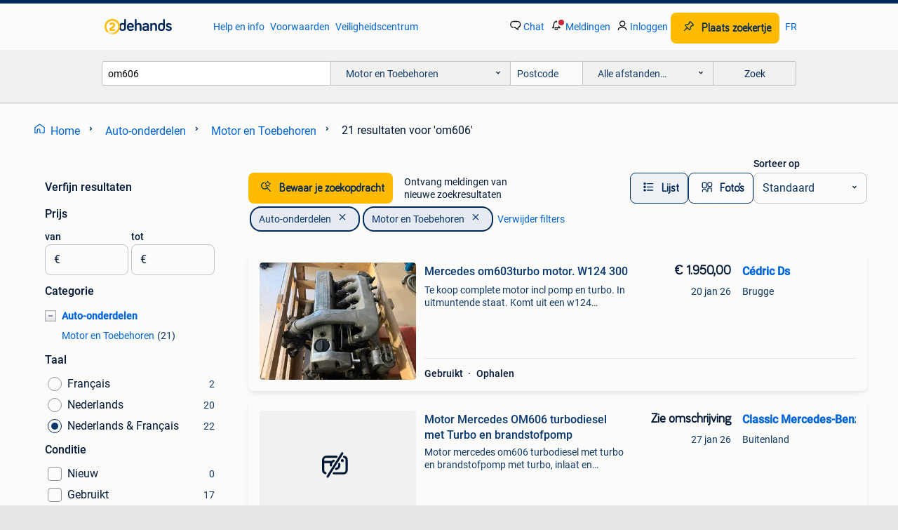

--- FILE ---
content_type: text/html; charset=utf-8
request_url: https://www.2dehands.be/l/auto-onderdelen/motor-en-toebehoren/q/om606/
body_size: 39129
content:
<!DOCTYPE html><html lang="nl" data-theme="light"><head><meta charSet="utf-8" data-next-head=""/><meta name="viewport" content="width=device-width, initial-scale=1" data-next-head=""/><script async="" src="https://www.hzcdn.io/bff/static/vendor/ecg-js-ga-tracking/index.3e3977d7.js"></script><script async="" src="//www.google-analytics.com/analytics.js"></script><script async="" src="//p.marktplaats.net/identity/v2/mid.js"></script><title data-next-head="">Vind om606 | Motor en Toebehoren Te Koop | 2dehands</title><meta name="description" content="Tweedehands of nieuwe om606 | Motor en Toebehoren zoeken? Lokale aanbiedingen! Het meest diverse aanbod van België." data-next-head=""/><meta name="robots" content="index, follow" data-next-head=""/><link rel="alternate" hrefLang="nl" href="https://www.2dehands.be/l/auto-onderdelen/motor-en-toebehoren/q/om606/" data-next-head=""/><link rel="alternate" hrefLang="fr" href="https://www.2ememain.be/l/autos-pieces-accessoires/moteurs-accessoires/#q:om606|Language:fr-BE|offeredSince:Altijd" data-next-head=""/><link rel="alternate" hrefLang="x-default" href="https://www.2dehands.be/l/auto-onderdelen/motor-en-toebehoren/q/om606/" data-next-head=""/><link rel="canonical" href="https://www.2dehands.be/l/auto-onderdelen/motor-en-toebehoren/q/om606/" data-next-head=""/><meta http-equiv="Content-Language" content="nl"/><link rel="shortcut icon" href="https://www.hzcdn.io/bff/static/vendor/hz-web-ui/twh/favicons/favicon.d4b237b1.ico"/><link rel="apple-touch-icon" sizes="57x57" href="https://www.hzcdn.io/bff/static/vendor/hz-web-ui/twh/favicons/apple-touch-icon-57x57.27490f1f.png"/><link rel="apple-touch-icon" sizes="114x114" href="https://www.hzcdn.io/bff/static/vendor/hz-web-ui/twh/favicons/apple-touch-icon-114x114.bcf20f4a.png"/><link rel="apple-touch-icon" sizes="72x72" href="https://www.hzcdn.io/bff/static/vendor/hz-web-ui/twh/favicons/apple-touch-icon-72x72.78a898ce.png"/><link rel="apple-touch-icon" sizes="144x144" href="https://www.hzcdn.io/bff/static/vendor/hz-web-ui/twh/favicons/apple-touch-icon-144x144.8de41f4f.png"/><link rel="apple-touch-icon" sizes="60x60" href="https://www.hzcdn.io/bff/static/vendor/hz-web-ui/twh/favicons/apple-touch-icon-60x60.8a1d9d81.png"/><link rel="apple-touch-icon" sizes="120x120" href="https://www.hzcdn.io/bff/static/vendor/hz-web-ui/twh/favicons/apple-touch-icon-120x120.daf5e040.png"/><link rel="apple-touch-icon" sizes="76x76" href="https://www.hzcdn.io/bff/static/vendor/hz-web-ui/twh/favicons/apple-touch-icon-76x76.70721c43.png"/><link rel="apple-touch-icon" sizes="152x152" href="https://www.hzcdn.io/bff/static/vendor/hz-web-ui/twh/favicons/apple-touch-icon-152x152.9fb9aa47.png"/><link rel="apple-touch-icon" sizes="180x180" href="https://www.hzcdn.io/bff/static/vendor/hz-web-ui/twh/favicons/apple-touch-icon-180x180.e6ab190c.png"/><link rel="icon" type="image/png" sizes="192x192" href="https://www.hzcdn.io/bff/static/vendor/hz-web-ui/twh/favicons/favicon-192x192.1c5d8455.png"/><link rel="icon" type="image/png" sizes="160x160" href="https://www.hzcdn.io/bff/static/vendor/hz-web-ui/twh/favicons/favicon-160x160.8a3d5c4a.png"/><link rel="icon" type="image/png" sizes="96x96" href="https://www.hzcdn.io/bff/static/vendor/hz-web-ui/twh/favicons/favicon-96x96.e7623262.png"/><link rel="icon" type="image/png" sizes="16x16" href="https://www.hzcdn.io/bff/static/vendor/hz-web-ui/twh/favicons/favicon-16x16.49edf7ef.png"/><link rel="icon" type="image/png" sizes="32x32" href="https://www.hzcdn.io/bff/static/vendor/hz-web-ui/twh/favicons/favicon-32x32.f7716e43.png"/><meta name="theme-color" content="#5f92cd"/><meta name="msapplication-TileColor" content="#5f92cd"/><meta name="msapplication-square150x150logo" content="https://www.hzcdn.io/bff/static/vendor/hz-web-ui/twh/favicons/mstile-150x150.4bb6574e.png"/><meta name="msapplication-square310x310logo" content="https://www.hzcdn.io/bff/static/vendor/hz-web-ui/twh/favicons/mstile-310x310.35695d1f.png"/><meta name="msapplication-square70x70logo" content="https://www.hzcdn.io/bff/static/vendor/hz-web-ui/twh/favicons/mstile-70x70.450f552b.png"/><meta name="msapplication-wide310x150logo" content="https://www.hzcdn.io/bff/static/vendor/hz-web-ui/twh/favicons/mstile-310x150.ff0cead2.png"/><meta name="msapplication-config" content="none"/><meta name="google-adsense-account" content="sites-7225412995316507"/><link rel="alternate" href="android-app://be.tweedehands.m/tweedehands/search/execute?query=om606&amp;categoryId=2915&amp;utm_source=google&amp;utm_medium=organic"/><link rel="preload" href="https://www.hzcdn.io/bff/static/_next/static/css/5ef75f3f193db6d5.css" as="style" crossorigin="anonymous"/><link rel="preload" href="https://www.hzcdn.io/bff/static/_next/static/css/029ca4d5ee200c21.css" as="style" crossorigin="anonymous"/><script type="application/ld+json" data-next-head="">{"@context":"https:\u002F\u002Fschema.org","@type":"BreadcrumbList","itemListElement":[{"@type":"ListItem","position":1,"name":"2dehands","item":"https:\u002F\u002Fwww.2dehands.be\u002F"},{"@type":"ListItem","position":2,"name":"Auto-onderdelen","item":"https:\u002F\u002Fwww.2dehands.be\u002Fl\u002Fauto-onderdelen\u002F"},{"@type":"ListItem","position":3,"name":"Motor en Toebehoren","item":"https:\u002F\u002Fwww.2dehands.be\u002Fl\u002Fauto-onderdelen\u002Fmotor-en-toebehoren\u002F"},{"@type":"ListItem","position":4,"name":"om606","item":"https:\u002F\u002Fwww.2dehands.be\u002Fl\u002Fauto-onderdelen\u002Fmotor-en-toebehoren\u002Fq\u002Fom606\u002F"}]}</script><script type="application/ld+json" data-next-head="">{"@context":"https:\u002F\u002Fschema.org","@type":"Product","name":"om606","image":"https:\u002F\u002Fimages.2dehands.com\u002Fapi\u002Fv1\u002Flisting-twh-p\u002Fimages\u002F30\u002F30683a0d-065b-43d6-a066-4a656e15e554?rule=ecg_mp_eps$_82","brand":{"@type":"Thing","name":""},"offers":{"@type":"AggregateOffer","lowPrice":1,"highPrice":1950,"priceCurrency":"EUR","availability":"http:\u002F\u002Fschema.org\u002FInStock"}}</script><script type="application/ld+json" data-next-head="">[{"@context":"https:\u002F\u002Fschema.org","@type":"ImageObject","creditText":"2dehands","name":"Mercedes om603turbo motor. W124 300","description":"Te koop complete motor incl pomp en turbo. In uitmuntende staat. Komt uit een w124 300turbodiesel, met 270000km. Ideaal voor ombouw in mercedes g of andere wagen. Pittige 6cilinder turbo die...","contentUrl":"https:\u002F\u002Fimages.2dehands.com\u002Fapi\u002Fv1\u002Flisting-twh-p\u002Fimages\u002F30\u002F30683a0d-065b-43d6-a066-4a656e15e554?rule=ecg_mp_eps$_85.jpg","creator":{"@type":"Person","name":"Cédric Ds"},"representativeOfPage":false},{"@context":"https:\u002F\u002Fschema.org","@type":"ImageObject","creditText":"2dehands","name":"Nokkenashuis met nokkenassen Mercedes om606","description":"Nokkenashuis met nokkenassen mercedes om606 interesse in dit product? Bestel het online in de webshop! Mogelijkheden voor afhalen en bezorgen beschikbaar. -- Op werkdagen binnen 24 uur verzo...","contentUrl":"https:\u002F\u002Fimages.2dehands.com\u002Fapi\u002Fv1\u002Flisting-twh-p\u002Fimages\u002F36\u002F36b81d92-79b6-4e8c-86db-7573efc2dc52?rule=ecg_mp_eps$_85.jpg","creator":{"@type":"Person","name":"Classic Mercedes-Benz Parts"},"representativeOfPage":false},{"@context":"https:\u002F\u002Fschema.org","@type":"ImageObject","creditText":"2dehands","name":"Waterpomphuis voor Mercedes om602 om603 om605 om606","description":"Waterpomphuis voor mercedes om602 om603 om605 om606  past op diverse 5 en 6 cilinder diesel en turbodiesel motoren pomphouder tussen pomp waterpomp en blok waterpomp zelf niet inbegrepen via...","contentUrl":"https:\u002F\u002Fimages.2dehands.com\u002Fapi\u002Fv1\u002Flisting-twh-p\u002Fimages\u002F63\u002F6309ea6f-0c7f-49db-8544-00370ad1057a?rule=ecg_mp_eps$_85.jpg","creator":{"@type":"Person","name":"Classic Mercedes-Benz Parts"},"representativeOfPage":false},{"@context":"https:\u002F\u002Fschema.org","@type":"ImageObject","creditText":"2dehands","name":"Motorblok OM606.912 met brandstofpomp (elektronisch)","description":"Motorblok om606.912 Met brandstofpomp (elektronisch) met inlaat, uitlaatspruitstuk, elektronische brandstofpomp en motorsteunen. 136Pk uitvoering  geen startmotor, dynamo, stuurpomp (eventue...","contentUrl":"https:\u002F\u002Fimages.2dehands.com\u002Fapi\u002Fv1\u002Flisting-twh-p\u002Fimages\u002Fe6\u002Fe6c0a6b3-d9aa-4ec3-b132-e727cf0a008b?rule=ecg_mp_eps$_85.jpg","creator":{"@type":"Person","name":"Classic Mercedes-Benz Parts"},"representativeOfPage":false},{"@context":"https:\u002F\u002Fschema.org","@type":"ImageObject","creditText":"2dehands","name":"Kleppendeksel origineel Mercedes 300 \u002F 3.0 om606","description":"Kleppendeksel origineel mercedes 300 \u002F 3.0 Om606 kleur: aluminium kale kleppendeksel zonder toebehoren  a6060161005 wilt u dit product aanschaffen dan kunt u het bestellen in deze webshop. M...","contentUrl":"https:\u002F\u002Fimages.2dehands.com\u002Fapi\u002Fv1\u002Flisting-twh-p\u002Fimages\u002Ff4\u002Ff4015b61-22e7-4828-b675-b2f90aa36711?rule=ecg_mp_eps$_85.jpg","creator":{"@type":"Person","name":"Classic Mercedes-Benz Parts"},"representativeOfPage":false},{"@context":"https:\u002F\u002Fschema.org","@type":"ImageObject","creditText":"2dehands","name":"Dynamo steun Mercedes om606 300 Turbodiesel","description":"Dynamo steun mercedes om606 300 turbodiesel  om dit onderdeel direct te bestellen ga naar onze webshop via de link onderaan deze pagina!  Of ga naar de website bij onze contactgegevens. Dit ...","contentUrl":"https:\u002F\u002Fimages.2dehands.com\u002Fapi\u002Fv1\u002Flisting-twh-p\u002Fimages\u002F20\u002F2060a34d-eed0-475a-a494-0ca69883b5a1?rule=ecg_mp_eps$_85.jpg","creator":{"@type":"Person","name":"Classic Mercedes-Benz Parts"},"representativeOfPage":false},{"@context":"https:\u002F\u002Fschema.org","@type":"ImageObject","creditText":"2dehands","name":"MOTOR-ONDERDELEN Mercedes OM606 3.0 (turbo) DIESEL DONORMOTO","description":"Motor-onderdelen mercedes om606 3.0 (Turbo) diesel donormotor  vele onderdelen beschikbaar   carter cilinderkop  nokkenashuis  visco met fan onderblok met zuigers startmotor  dynamo  stuurbe...","contentUrl":"https:\u002F\u002Fimages.2dehands.com\u002Fapi\u002Fv1\u002Flisting-twh-p\u002Fimages\u002F52\u002F5285ca7a-047f-44bf-9752-aa1313ba627b?rule=ecg_mp_eps$_85.jpg","creator":{"@type":"Person","name":"Classic Mercedes-Benz Parts"},"representativeOfPage":false},{"@context":"https:\u002F\u002Fschema.org","@type":"ImageObject","creditText":"2dehands","name":"Inlaatbuis aluminium Mercedes 300 OM606 R6061410604","description":"Inlaatbuis aluminium mercedes 300 om606 r6061410604 interesse in dit product? Bestel het online in de webshop! Mogelijkheden voor afhalen en bezorgen beschikbaar. -- Op werkdagen binnen 24 u...","contentUrl":"https:\u002F\u002Fimages.2dehands.com\u002Fapi\u002Fv1\u002Flisting-twh-p\u002Fimages\u002Fb8\u002Fb8d32609-e7c5-4336-bf13-efeee931fc55?rule=ecg_mp_eps$_85.jpg","creator":{"@type":"Person","name":"Classic Mercedes-Benz Parts"},"representativeOfPage":false},{"@context":"https:\u002F\u002Fschema.org","@type":"ImageObject","creditText":"2dehands","name":"Oliekoeler Mercedes-Benz W210 E300 TD 1997","description":"Staat: gebruikt cilinderinhoud: 2550 cc \u003E fabrikant: behr onderdeelnummer: a6051800065 motorcode: om606.962","contentUrl":"https:\u002F\u002Fimages.2dehands.com\u002Fapi\u002Fv1\u002Flisting-twh-p\u002Fimages\u002F45\u002F453e6fe5-7240-4e68-8a19-4e2b57df28ef?rule=ecg_mp_eps$_85.jpg","creator":{"@type":"Person","name":"AKAS Automaterialen"},"representativeOfPage":false},{"@context":"https:\u002F\u002Fschema.org","@type":"ImageObject","creditText":"2dehands","name":"Oliekoeler Mercedes-Benz W210 E300 TD 1998","description":"Staat: gebruikt cilinderinhoud: 2550 cc \u003E fabrikant: behr onderdeelnummer: a6051800065 motorcode: om606.962","contentUrl":"https:\u002F\u002Fimages.2dehands.com\u002Fapi\u002Fv1\u002Flisting-twh-p\u002Fimages\u002F13\u002F1339b95d-8193-40e4-abab-87c6c8ca823c?rule=ecg_mp_eps$_85.jpg","creator":{"@type":"Person","name":"AKAS Automaterialen"},"representativeOfPage":false},{"@context":"https:\u002F\u002Fschema.org","@type":"ImageObject","creditText":"2dehands","name":"Inlaat aluminium Mercedes 300 OM606 R6061411001","description":"Inlaat aluminium mercedes 300 om606 r6061411001 interesse in dit product? Bestel het online in de webshop! Mogelijkheden voor afhalen en bezorgen beschikbaar. -- Op werkdagen binnen 24 uur v...","contentUrl":"https:\u002F\u002Fimages.2dehands.com\u002Fapi\u002Fv1\u002Flisting-twh-p\u002Fimages\u002F3b\u002F3b02bc4d-0b2b-49e7-a0eb-c657f06dd9b5?rule=ecg_mp_eps$_85.jpg","creator":{"@type":"Person","name":"Classic Mercedes-Benz Parts"},"representativeOfPage":false},{"@context":"https:\u002F\u002Fschema.org","@type":"ImageObject","creditText":"2dehands","name":"Oliekoeler Mercedes-Benz W210 E300 TD 1998","description":"Staat: gebruikt cilinderinhoud: 2550 cc \u003E fabrikant: n.v.t. Onderdeelnummer: a6051800065 motorcode: om606.962","contentUrl":"https:\u002F\u002Fimages.2dehands.com\u002Fapi\u002Fv1\u002Flisting-twh-p\u002Fimages\u002Ff8\u002Ff86c25d4-df84-4fde-bf8f-605be4abfcc7?rule=ecg_mp_eps$_85.jpg","creator":{"@type":"Person","name":"AKAS Automaterialen"},"representativeOfPage":false},{"@context":"https:\u002F\u002Fschema.org","@type":"ImageObject","creditText":"2dehands","name":"Luchtmassameter Mercedes-Benz W210 E300 TD 1998","description":"Staat: gebruikt cilinderinhoud: 2550 cc \u003E fabrikant: bosch (0281002152) onderdeelnummer: 941248 motorcode: om606.962","contentUrl":"https:\u002F\u002Fimages.2dehands.com\u002Fapi\u002Fv1\u002Flisting-twh-p\u002Fimages\u002F12\u002F12c3bc58-f2ef-4116-a89e-a73437cbe98b?rule=ecg_mp_eps$_85.jpg","creator":{"@type":"Person","name":"AKAS Automaterialen"},"representativeOfPage":false},{"@context":"https:\u002F\u002Fschema.org","@type":"ImageObject","creditText":"2dehands","name":"Spritzversteller voor brandstofpomp Mercedes om604 om605 om6","description":"Spritzversteller voor brandstofpomp mercedes om604 om605 om606 aandrijftandwiel voor lijnpomp vanaf 1996 interesse in dit product? Bestel het online in de webshop! Mogelijkheden voor afhalen...","contentUrl":"https:\u002F\u002Fimages.2dehands.com\u002Fapi\u002Fv1\u002Flisting-twh-p\u002Fimages\u002F97\u002F9779f090-3279-4f42-8764-6794c71a27e9?rule=ecg_mp_eps$_85.jpg","creator":{"@type":"Person","name":"Classic Mercedes-Benz Parts"},"representativeOfPage":false},{"@context":"https:\u002F\u002Fschema.org","@type":"ImageObject","creditText":"2dehands","name":"Motor oliepomp Mercedes E300 Turbodiesel origineel om606","description":"Motor oliepomp mercedes e300 turbodiesel origineel om606  wilt u dit product aanschaffen dan kunt u het bestellen in deze webshop. Mogelijkheden voor afhalen en bezorgen beschikbaar. -- Op w...","contentUrl":"https:\u002F\u002Fimages.2dehands.com\u002Fapi\u002Fv1\u002Flisting-twh-p\u002Fimages\u002Fbb\u002Fbb26b5dc-faa6-4975-9aba-ceb6a3bacb1d?rule=ecg_mp_eps$_85.jpg","creator":{"@type":"Person","name":"Classic Mercedes-Benz Parts"},"representativeOfPage":false},{"@context":"https:\u002F\u002Fschema.org","@type":"ImageObject","creditText":"2dehands","name":"Warmtewisselaar diesel voorverwarming Mercedes om606 6010780","description":"Warmtewisselaar diesel voorverwarming mercedes om606 6010780516 onderdeelnummer:  601 078 05 16 vergelijkbare onderdeelnummers:  6010780516  a6010780516 dit onderdeel past op de volgende uit...","contentUrl":"https:\u002F\u002Fimages.2dehands.com\u002Fapi\u002Fv1\u002Flisting-twh-p\u002Fimages\u002F03\u002F03b7ee6c-1f94-4bf2-af68-5d79f2df3893?rule=ecg_mp_eps$_85.jpg","creator":{"@type":"Person","name":"Classic Mercedes-Benz Parts"},"representativeOfPage":false},{"@context":"https:\u002F\u002Fschema.org","@type":"ImageObject","creditText":"2dehands","name":"Culasse pour Mercedes-Benz E300d W124","description":"Culasse pour mercedes-benz e300d w124 om606 j’ai également d’autres pièces pour ce moteur. A enlever sur la région de fléron. Pas d’envoi, d’enlèvement dpd, fedex et perte de temps inutile.","contentUrl":"https:\u002F\u002Fimages.2dehands.com\u002Fapi\u002Fv1\u002Flisting-twh-p\u002Fimages\u002Fbc\u002Fbc7c0c71-de28-4fdf-807b-73540bc47698?rule=ecg_mp_eps$_85.jpg","creator":{"@type":"Person","name":"Lambiet"},"representativeOfPage":false}]</script><script type="application/ld+json" data-next-head="">{"@context":"https:\u002F\u002Fschema.org","@type":"WebPage","speakable":{"@type":"SpeakableSpecification","cssSelector":[".speakable-content-hidden .title",".speakable-content-hidden .description"]},"name":"Vind om606 | Motor en Toebehoren Te Koop | 2dehands","description":"Via 2dehands: Tweedehands of nieuwe om606 | Motor en Toebehoren zoeken? Lokale aanbiedingen! Het meest diverse aanbod van België."}</script><link rel="stylesheet" href="https://www.hzcdn.io/bff/static/vendor/hz-design-tokens/twh/tokens/CssVars.cc981d23.css"/><link rel="stylesheet" href="https://www.hzcdn.io/bff/static/vendor/hz-web-ui/twh/assets/Assets.027f2503.css"/><link rel="stylesheet" href="https://www.hzcdn.io/bff/static/vendor/hz-web-ui/twh/Fonts.d24f98b7.css"/><link rel="stylesheet" href="https://www.hzcdn.io/bff/static/vendor/hz-web-ui/twh/icons/Icons.19fae26f.css"/><link rel="stylesheet" href="https://www.hzcdn.io/bff/static/vendor/hz-web-ui/twh/Index.a8a911b2.css"/><link rel="stylesheet" href="https://www.hzcdn.io/bff/static/vendor/hz-web-ui/twh/apps/Header/Index.e43d67f0.css"/><link rel="stylesheet" href="https://www.hzcdn.io/bff/static/vendor/hz-web-ui/twh/apps/LoginNudge/Index.452bb7be.css"/><script type="text/javascript">    (function (w, d, s, l, i) {
        w[l] = w[l] || [];
        w[l].push({'gtm.start': new Date().getTime(), event: 'gtm.js'});
        var f = d.getElementsByTagName(s)[0], j = d.createElement(s), dl = l != 'dataLayer' ? '&l=' + l : '';
        j.async = true;
        j.src = 'https://tagmanager.2dehands.be/gtm.js?id=' + i + dl;
        f.parentNode.insertBefore(j, f);
    })(window, document, 'script', 'dataLayer', 'GTM-NST8JGD');
</script><script type="text/javascript">    (function (w, d, s, l, i) {
        w[l] = w[l] || [];
        w[l].push({'gtm.start': new Date().getTime(), event: 'gtm.js'});
        var f = d.getElementsByTagName(s)[0], j = d.createElement(s), dl = l != 'dataLayer' ? '&l=' + l : '';
        j.async = true;
        j.src = 'https://tagmanager.2dehands.be/gtm.js?id=' + i + dl;
        f.parentNode.insertBefore(j, f);
    })(window, document, 'script', 'dataLayer', 'GTM-PWP7LQC');
</script><script type="text/javascript">
    const dataLayer = window.dataLayer || [];
    dataLayer.push({"s":{"pn":-1,"ps":-1,"tr":-1,"srt":{},"prc":{"mn":-1,"mx":-1}},"l":{"d":0,"pcid":""},"m":{},"p":{"t":"ResultsSearch","vt":"LR","v":7},"c":{"c":{"id":2915,"n":"Motor en Toebehoren"},"l1":{"id":2600,"n":"Auto-onderdelen"},"l2":{"id":2915,"n":"Motor en Toebehoren"},"sfc":{"id":2600,"n":"auto-onderdelen"}},"u":{"li":false,"tg":{"stg":"hzbit1544_b|bnl31758_b|bnl16400_b|bnl13923_b|mp2199_b|hzbit1440_b|aur7918_b|configurablelandingpage_b|bnl30290_b|aur7826_b|bnl34031_b|hzbit1543_b|bnl34342_b|bnl4892_b|hzbit1405_b|bnl23670_b|bnl23670v3_b|aur3186_b|bnl31759_b"}},"d":{"ua":"Mozilla/5.0 (Macintosh; Intel Mac OS X 10_15_7) AppleWebKit/537.36 (KHTML, like Gecko) Chrome/131.0.0.0 Safari/537.36; ClaudeBot/1.0; +claudebot@anthropic.com)"},"a":{},"o":{}}, {"consentToAllPurposes":false}, {"consentToAllPurposes":false})</script><script type="text/javascript">window.ecGaEventsOnLoad = [];
    window.ecGa = window.ecGa || function() { (ecGa.q = ecGa.q || []).push(arguments) };
    window.ecGaInitialId = 'UA-4684363-37'</script><script type="text/javascript">window.customGlobalConfig = {"pageViewMetricConfig":{"vurl":"SearchResultsPage","isPageViewCustomMetricEnabled":true,"gptBatchMetricsEndpointUrl":"/metrics/displays"},"adsenseMetricConfig":{"vurl":"SearchResultsPage","enableAdsenseMetrics":true,"gptBatchMetricsEndpointUrl":"/metrics/displays"}}</script><script type="text/javascript">
    const STORAGE_SCROLL_KEY = 'lrp_scroll_store';
    const TYPE_BACK_FORWARD = 2;

    window.addEventListener('pageshow', (event) => {
      const isNavigatedBack =
        window?.performance?.getEntriesByType('navigation')?.[0]?.type === 'back_forward' ||
        window?.performance?.navigation?.type === TYPE_BACK_FORWARD;
      const isScrolledToTop = window.scrollY === 0;
      const isScrolledBelowSmartBanner = window.scrollY === 1;
      const scrollRestorationEvent = {
        eventAction: 'exposedScrollRestoration',
      };
      const storageItem = sessionStorage.getItem(STORAGE_SCROLL_KEY);
      let parsedStorageItem = {};
      if (storageItem) {
        try {
          parsedStorageItem = JSON.parse(storageItem);
        } catch (e) {
          sessionStorage.removeItem(STORAGE_SCROLL_KEY);
        }
      }
      const { href, pos, height } = parsedStorageItem;
      const samePage = href === window.location.href;
      const acceptableDiff = window.innerHeight / 2;
      const diffScrollPositions = Math.abs(pos - window.scrollY);

      if (isNavigatedBack && samePage && pos > 10 && (isScrolledToTop || isScrolledBelowSmartBanner || diffScrollPositions > acceptableDiff)) {
        if (history.scrollRestoration) {
          history.scrollRestoration = 'manual';
        }
        setTimeout(() => {
          const layoutElements = document.querySelectorAll('.hz-Page-body, .hz-Page-container--fullHeight');
          layoutElements.forEach((el) => {
            el.style.minHeight = height + 'px';
          });
          window.scrollTo(0, pos);
        }, 0);
      }
    });
  </script><link rel="stylesheet" href="https://www.hzcdn.io/bff/static/_next/static/css/5ef75f3f193db6d5.css" crossorigin="anonymous" data-n-g=""/><link rel="stylesheet" href="https://www.hzcdn.io/bff/static/_next/static/css/029ca4d5ee200c21.css" crossorigin="anonymous" data-n-p=""/><noscript data-n-css=""></noscript><script defer="" crossorigin="anonymous" noModule="" src="https://www.hzcdn.io/bff/static/_next/static/chunks/polyfills-42372ed130431b0a.js"></script><script src="https://www.hzcdn.io/bff/static/_next/static/chunks/webpack-4703a58f85d3c682.js" defer="" crossorigin="anonymous"></script><script src="https://www.hzcdn.io/bff/static/_next/static/chunks/framework-893961ef51d6313b.js" defer="" crossorigin="anonymous"></script><script src="https://www.hzcdn.io/bff/static/_next/static/chunks/main-a1d5403a07835983.js" defer="" crossorigin="anonymous"></script><script src="https://www.hzcdn.io/bff/static/_next/static/chunks/pages/_app-bb8ab0978f8fcdac.js" defer="" crossorigin="anonymous"></script><script src="https://www.hzcdn.io/bff/static/_next/static/chunks/614-4963f56e65520160.js" defer="" crossorigin="anonymous"></script><script src="https://www.hzcdn.io/bff/static/_next/static/chunks/580-72eb125308b262a8.js" defer="" crossorigin="anonymous"></script><script src="https://www.hzcdn.io/bff/static/_next/static/chunks/162-31fdd8597f763d40.js" defer="" crossorigin="anonymous"></script><script src="https://www.hzcdn.io/bff/static/_next/static/chunks/191-ca6f830a3869e778.js" defer="" crossorigin="anonymous"></script><script src="https://www.hzcdn.io/bff/static/_next/static/chunks/655-34e5a4c8c2bca035.js" defer="" crossorigin="anonymous"></script><script src="https://www.hzcdn.io/bff/static/_next/static/chunks/988-28fc1a394ff389c3.js" defer="" crossorigin="anonymous"></script><script src="https://www.hzcdn.io/bff/static/_next/static/chunks/pages/lrp.twh.nlbe-03d061ec6e45abc9.js" defer="" crossorigin="anonymous"></script><script src="https://www.hzcdn.io/bff/static/_next/static/GByVVWUZzG_yaCHs_5Zcs/_buildManifest.js" defer="" crossorigin="anonymous"></script><script src="https://www.hzcdn.io/bff/static/_next/static/GByVVWUZzG_yaCHs_5Zcs/_ssgManifest.js" defer="" crossorigin="anonymous"></script></head><body><div class="hz-Page-body hz-Page-body--lrp hz-Page"><link rel="preload" as="image" href="//www.hzcdn.io/bff/static/vendor/hz-web-ui/twh/assets/tenant--nlbe.8460206a.svg"/><link rel="preload" as="image" href="//www.hzcdn.io/bff/static/vendor/hz-web-ui/twh/assets/tenant-coin--nlbe.9b4b2c4f.svg"/><link rel="preload" as="image" href="/bff/static/_next/assets/collapsible-menu-open-icon.08973cd1.png"/><link rel="preload" as="image" href="https://images.2dehands.com/api/v1/listing-twh-p/images/30/30683a0d-065b-43d6-a066-4a656e15e554?rule=ecg_mp_eps$_82" fetchPriority="high"/><script async="" src="https://consent.marktplaats.nl/unified/wrapperMessagingWithoutDetection.js"></script><div id="__next"><script>function _typeof(t){return(_typeof="function"==typeof Symbol&&"symbol"==typeof Symbol.iterator?function(t){return typeof t}:function(t){return t&&"function"==typeof Symbol&&t.constructor===Symbol&&t!==Symbol.prototype?"symbol":typeof t})(t)}!function(){for(var t,e,o=[],n=window,r=n;r;){try{if(r.frames.__tcfapiLocator){t=r;break}}catch(t){}if(r===n.top)break;r=n.parent}t||(function t(){var e=n.document,o=!!n.frames.__tcfapiLocator;if(!o)if(e.body){var r=e.createElement("iframe");r.style.cssText="display:none",r.name="__tcfapiLocator",e.body.appendChild(r)}else setTimeout(t,5);return!o}(),n.__tcfapi=function(){for(var t=arguments.length,n=new Array(t),r=0;r<t;r++)n[r]=arguments[r];if(!n.length)return o;"setGdprApplies"===n[0]?n.length>3&&2===parseInt(n[1],10)&&"boolean"==typeof n[3]&&(e=n[3],"function"==typeof n[2]&&n[2]("set",!0)):"ping"===n[0]?"function"==typeof n[2]&&n[2]({gdprApplies:e,cmpLoaded:!1,cmpStatus:"stub"}):o.push(n)},n.addEventListener("message",(function(t){var e="string"==typeof t.data,o={};if(e)try{o=JSON.parse(t.data)}catch(t){}else o=t.data;var n="object"===_typeof(o)?o.__tcfapiCall:null;n&&window.__tcfapi(n.command,n.version,(function(o,r){var a={__tcfapiReturn:{returnValue:o,success:r,callId:n.callId}};t&&t.source&&t.source.postMessage&&t.source.postMessage(e?JSON.stringify(a):a,"*")}),n.parameter)}),!1))}();</script><script>
  window._sp_ss_config = {
    accountId: 1825,
    baseEndpoint: 'https://consent.2dehands.be',
    privacyManagerModalId: 659132,
  };
</script><script src="https://www.hzcdn.io/bff/static/vendor/sourcepoint-lib/index.620fc35c.js"></script><header class=" u-stickyHeader" style="height:100%"><div class="hz-Header"><div class="hz-Header-ribbonTop"></div><div class="hz-Header-navBar hz-Header-bigger-touchAreas"><div class="hz-Header-maxWidth"><a class="hz-Link hz-Link--standalone hz-Header-logo" data-role="homepage" aria-label="Homepage" tabindex="0" href="/" role="link"><img src="//www.hzcdn.io/bff/static/vendor/hz-web-ui/twh/assets/tenant--nlbe.8460206a.svg" class="hz-Header-logo-desktop" alt="2dehands Start"/><img src="//www.hzcdn.io/bff/static/vendor/hz-web-ui/twh/assets/tenant-coin--nlbe.9b4b2c4f.svg" class="hz-Header-logo-mobile" alt="2dehands Start"/></a><a class="hz-Button hz-Button--primary hz-Header-skipToMain" href="#main-container" data-role="skip-to-main">Ga naar zoekertjes</a><ul class="hz-Header-links"><li><a class="hz-Link hz-Link--isolated" tabindex="0" href="https://help.2dehands.be" role="link">Help en info</a></li><li><a class="hz-Link hz-Link--isolated" tabindex="0" href="https://help.2dehands.be/s/topic/0TO5I000000TYqZWAW/voorwaarden" role="link">Voorwaarden</a></li><li><a class="hz-Link hz-Link--isolated" tabindex="0" href="https://www.2dehands.be/i/veilig-handelen/" role="link">Veiligheidscentrum</a></li></ul><ul class="hz-Header-menu" data-role="nav-dropdown-menu"><li class="hz-hide-custom--messages"><a class="hz-Link hz-Link--isolated" data-sem="messagingDisplayAction" data-role="messaging" title="Chat" tabindex="0" href="/messages" role="link"><div class="hz-Button-badge"><i class="hz-Icon hz-Icon--backgroundDefault hz-SvgIcon hz-SvgIconMessages" aria-hidden="true" data-sem="Icon"></i><span class="hz-hide-lte-md">Chat</span></div></a></li><li><a class="hz-Link hz-Link--isolated" data-role="notifications" title="Meldingen" tabindex="0" href="/notifications" role="button"><div class="hz-Button-badge"><i class="hz-Icon hz-Icon--backgroundDefault hz-SvgIcon hz-SvgIconNotification" aria-hidden="true" data-sem="Icon"></i><i class="hz-Header-badge hz-Header-badge--signalAction"></i><span class="hz-hide-lte-md">Meldingen</span></div></a></li><li class="hz-hide-gte-lg"><button class="hz-Link hz-Link--isolated" data-role="hamburgerOpen" tabindex="0" type="button" role="link"><i class="hz-Icon hz-Icon--backgroundDefault hz-SvgIcon hz-SvgIconProfile" aria-hidden="true" data-sem="Icon"></i></button></li><li class="hz-hide-lte-md"><a class="hz-Link hz-Link--isolated" data-role="login" tabindex="0" href="/identity/v2/login?target=" role="link"><i class="hz-Icon hz-Icon--backgroundDefault hz-SvgIcon hz-SvgIconProfile" aria-hidden="true" data-sem="Icon"></i><span>Inloggen</span></a></li><li><a class="hz-Button hz-Button--primary hz-Button--callToAction" href="https://link.2dehands.be/link/placead/start" data-role="placeAd" tabindex="0" aria-label="Plaats zoekertje"><span class="hz-Button-Icon hz-Button-Icon--start"><i class="hz-Icon hz-SvgIcon hz-SvgIconPinCallToActionForeground" aria-hidden="true" data-sem="Icon"></i></span><span class="hz-hide-lte-md">Plaats zoekertje</span></a></li><li class="hz-hide-lte-md"><a class="hz-Link hz-Link--isolated" data-role="changeLocale" tabindex="0" href="https://www.2ememain.be" role="link">FR</a></li></ul></div></div><div class="hz-Header-searchBar"><div class="hz-Header-maxWidth "><form class="hz-SearchForm" data-role="searchForm" method="get"><div class="hz-SearchFieldset-standard"><div class="hz-SearchForm-query" data-role="searchForm-query"><div class="hz-Nav-dropdown hz-Nav-dropdown--full-width hz-Nav-dropdown--closed"><input class="hz-Nav-dropdown-toggle hz-Header-Autocomplete-input" spellCheck="false" data-role="searchForm-autocomplete" aria-label="Dropdown zoekbalk" autoComplete="off" tabindex="0" role="combobox" aria-expanded="false" aria-owns="dropdown-list" aria-describedby="autocomplete-instructions" name="query" value="om606"/><div id="autocomplete-instructions" style="display:none">Typ om suggesties te zien. Gebruik de pijltoetsen om door de suggesties te navigeren en druk op Enter om een optie te selecteren.</div><div aria-live="polite" style="position:absolute;height:0;width:0;overflow:hidden"></div></div></div></div><div class="hz-SearchFieldset-advanced"><div class="hz-SearchForm-category"><div class="hz-CustomDropdown" data-role="searchForm-category-menu"><div class="hz-Custom-dropdown-container  is-dirty"><div class="hz-Input hz-dropdown-trigger" id="categoryId" role="button" aria-haspopup="listbox" aria-label="Motor en Toebehoren selected, Kies categorie:, collapsed" aria-required="false" tabindex="0" data-testid="dropdown-trigger" data-value="2915"><span class="hz-dropdown-value">Motor en Toebehoren</span><i class="hz-Icon hz-SvgIcon hz-SvgIconArrowDown" aria-hidden="true" data-sem="Icon"></i></div></div></div><input type="hidden" name="categoryId" value="2915"/></div><div id="formPostcode" class="hz-SearchForm-postcode"><div class="hz-TextField"><div class="hz-TextField-formControl"><input class="hz-TextField-input" autoComplete="off" placeholder="Postcode" aria-label="Postcode" id="TextField-" type="text" aria-describedby="TextField--Footer-helper-text" aria-invalid="false" name="postcode" value=""/></div><div class="hz-TextField-footer"><div></div><div id="live-announcement" role="alert" aria-live="polite" aria-atomic="true" style="position:absolute;height:0;width:0;overflow:hidden;display:none"></div></div></div></div><div class="hz-SearchForm-distance"><div class="hz-CustomDropdown" data-role="searchForm-distance-menu"><div class="hz-Custom-dropdown-container  is-dirty"><div class="hz-Input hz-dropdown-trigger" id="distance" role="button" aria-haspopup="listbox" aria-label="Alle afstanden… selected, Kies afstand:, collapsed" aria-required="false" tabindex="0" data-testid="dropdown-trigger" data-value="0"><span class="hz-dropdown-value">Alle afstanden…</span><i class="hz-Icon hz-SvgIcon hz-SvgIconArrowDown" aria-hidden="true" data-sem="Icon"></i></div></div></div><input type="hidden" name="distance" value="0"/></div></div><button class="hz-Button hz-Button--secondary hz-SearchForm-search" type="submit" data-role="searchForm-button" tabindex="0"><i class="hz-Icon hz-hide-gte-md hz-SvgIcon hz-SvgIconSearch" aria-hidden="true" data-sem="Icon"></i><span class="hz-show-md">Zoek</span></button><div class="hz-SearchForm-options"></div></form></div></div><div class="hz-Header-ribbonBottom"></div></div></header><!--$--><!--/$--><main class="hz-Page-container hz-Page-container--"><div class="hz-Page-content" id="content"><div class="speakable-content-hidden" hidden=""><p class="title">Vind om606 | Motor en Toebehoren Te Koop | 2dehands</p><p class="description">Tweedehands of nieuwe om606 | Motor en Toebehoren zoeken? Lokale aanbiedingen! Het meest diverse aanbod van België.</p></div><div class="hz-Banner hz-Banner--fluid"><div id="banner-top-dt" class="loading mobileOnly "></div></div><div class="hz-Page-element hz-Page-element hz-Page-element--full-width hz-Page-element--breadCrumbAndSaveSearch"><nav class="hz-Breadcrumbs" aria-label="Kruimelpad"><ol class="hz-BreadcrumbsList"><li class="hz-Breadcrumb" data-testid="breadcrumb-link"><a class="hz-Link hz-Link--isolated" href="/" role="link"><i class="hz-Icon hz-Icon--textLinkDefault left-icon hz-SvgIcon hz-SvgIconHome" aria-hidden="true" data-sem="Icon"></i><span class="hz-BreadcrumbLabel">Home</span><i class="hz-Icon hz-Icon--textSecondary right-icon hz-SvgIcon hz-SvgIconArrowRight" aria-hidden="true" data-sem="Icon"></i></a></li><li class="hz-Breadcrumb" data-testid="breadcrumb-link"><a class="hz-Link hz-Link--isolated" href="/l/auto-onderdelen/" role="link"><span class="hz-BreadcrumbLabel">Auto-onderdelen</span><i class="hz-Icon hz-Icon--textSecondary right-icon hz-SvgIcon hz-SvgIconArrowRight" aria-hidden="true" data-sem="Icon"></i></a></li><li class="hz-Breadcrumb" data-testid="breadcrumb-link"><a class="hz-Link hz-Link--isolated" href="/l/auto-onderdelen/motor-en-toebehoren/" role="link"><span class="hz-BreadcrumbLabel">Motor en Toebehoren</span><i class="hz-Icon hz-Icon--textSecondary right-icon hz-SvgIcon hz-SvgIconArrowRight" aria-hidden="true" data-sem="Icon"></i></a></li><li class="hz-Breadcrumb" aria-current="page" data-testid="breadcrumb-last-item"><span class="hz-CurrentPage" role="text" aria-label="[object Object], current page."><span>21 resultaten</span> <span>voor 'om606'</span></span></li></ol></nav></div><div class="hz-Page-element hz-Page-element--aside"><div class="hz-Filters"><div class="hz-RowHeader"><span class="hz-HeaderTitle"><span class="hz-Text hz-Text--bodyLargeStrong u-colorTextPrimary">Verfijn resultaten</span></span></div><div class="hz-Filter"><div class="hz-RowHeader range-PriceCents"><span class="hz-HeaderTitle"><span class="hz-Text hz-Text--bodyLargeStrong u-colorTextPrimary">Prijs</span></span></div><div role="group" aria-labelledby="range-PriceCents" class="hz-Filter-fields"><div class="hz-TextField hz-TextField--prefixed"><label class="hz-Text hz-Text--bodyRegularStrong u-colorTextPrimary input-label" for="PrefixedTextField-van">van</label><div class="hz-TextField-formControl"><span class="hz-TextField-prefix">€</span><input class="hz-TextField-input" id="PrefixedTextField-van" type="text" aria-describedby="PrefixedTextField-van-Footer-helper-text" aria-invalid="false" name="from" value=""/></div><div class="hz-TextField-footer"><div></div><div id="live-announcement" role="alert" aria-live="polite" aria-atomic="true" style="position:absolute;height:0;width:0;overflow:hidden;display:none"></div></div></div><div class="hz-TextField hz-TextField--prefixed"><label class="hz-Text hz-Text--bodyRegularStrong u-colorTextPrimary input-label" for="PrefixedTextField-tot">tot</label><div class="hz-TextField-formControl"><span class="hz-TextField-prefix">€</span><input class="hz-TextField-input" id="PrefixedTextField-tot" type="text" aria-describedby="PrefixedTextField-tot-Footer-helper-text" aria-invalid="false" name="to" value=""/></div><div class="hz-TextField-footer"><div></div><div id="live-announcement" role="alert" aria-live="polite" aria-atomic="true" style="position:absolute;height:0;width:0;overflow:hidden;display:none"></div></div></div></div></div><div class="hz-Filter"><div class="hz-RowHeader"><span class="hz-HeaderTitle"><span class="hz-Text hz-Text--bodyLargeStrong u-colorTextPrimary">Categorie</span></span></div><ul class="hz-Tree-list"><div id="2600" class="hz-Tree-list-item"><li class="hz-Level-one hz-Level-one--open  "><button aria-expanded="true" aria-label="Auto-onderdelen" class="hz-State-button"><img src="/bff/static/_next/assets/collapsible-menu-open-icon.08973cd1.png" alt="expand" class="hz-State-icon"/></button><a class="hz-Link hz-Link--isolated category-name" tabindex="0" role="link">Auto-onderdelen</a></li><li class="hz-Level-two "><a class="hz-Link hz-Link--isolated category-name" tabindex="0" role="link">Motor en Toebehoren<span class="hz-Filter-counter">(<!-- -->21<!-- -->)</span></a></li></div></ul></div><div class="hz-Filter"><div class="hz-RowHeader radioGroup-Language"><span class="hz-HeaderTitle"><span class="hz-Text hz-Text--bodyLargeStrong u-colorTextPrimary">Taal</span></span></div><div role="radiogroup" aria-labelledby="radioGroup-Language" class="hz-Filter-radioSection"><div class="hz-Filter-attribute"><label for="Language-fr-BE"><a class="hz-Link hz-Link--isolated hz-Filter-attribute-text" tabindex="-1" role="link"><label class="hz-SelectionInput hz-SelectionInput--Radio" for="Language-fr-BE"><div class="hz-SelectionInput-InputContainer"><input class="hz-SelectionInput-Input" type="Radio" id="Language-fr-BE" name="Language" value="fr-BE"/></div><div class="hz-SelectionInput-Container"><div class="hz-SelectionInput-Body"><div class="hz-SelectionInput-Label"><span class="hz-SelectionInput-LabelText"><span class="hz-Text hz-Text--bodyLarge u-colorTextPrimary">Français</span></span><span class="hz-SelectionInput-Counter"><span class="hz-Text hz-Text--bodyRegular u-colorTextSecondary">2</span></span></div></div></div></label></a></label></div><div class="hz-Filter-attribute"><label for="Language-nl-BE"><a class="hz-Link hz-Link--isolated hz-Filter-attribute-text" tabindex="-1" role="link"><label class="hz-SelectionInput hz-SelectionInput--Radio" for="Language-nl-BE"><div class="hz-SelectionInput-InputContainer"><input class="hz-SelectionInput-Input" type="Radio" id="Language-nl-BE" name="Language" value="nl-BE"/></div><div class="hz-SelectionInput-Container"><div class="hz-SelectionInput-Body"><div class="hz-SelectionInput-Label"><span class="hz-SelectionInput-LabelText"><span class="hz-Text hz-Text--bodyLarge u-colorTextPrimary">Nederlands</span></span><span class="hz-SelectionInput-Counter"><span class="hz-Text hz-Text--bodyRegular u-colorTextSecondary">20</span></span></div></div></div></label></a></label></div><div class="hz-Filter-attribute"><label for="Language-all-languages"><a class="hz-Link hz-Link--isolated hz-Filter-attribute-text" tabindex="-1" role="link"><label class="hz-SelectionInput hz-SelectionInput--Radio" for="Language-all-languages"><div class="hz-SelectionInput-InputContainer"><input class="hz-SelectionInput-Input" type="Radio" id="Language-all-languages" name="Language" checked="" value="all-languages"/></div><div class="hz-SelectionInput-Container"><div class="hz-SelectionInput-Body"><div class="hz-SelectionInput-Label"><span class="hz-SelectionInput-LabelText"><span class="hz-Text hz-Text--bodyLarge u-colorTextPrimary">Nederlands &amp; Français</span></span><span class="hz-SelectionInput-Counter"><span class="hz-Text hz-Text--bodyRegular u-colorTextSecondary">22</span></span></div></div></div></label></a></label></div></div></div><div class="hz-Filter"><div class="hz-Filter-headingSection"><div class="hz-RowHeader"><span class="hz-HeaderTitle"><span class="hz-Text hz-Text--bodyLargeStrong u-colorTextPrimary">Conditie</span></span></div></div><div class="hz-Filter-attribute hz-Filter-attribute--no-results"><label for="condition-Nieuw"><label class="hz-SelectionInput hz-SelectionInput--Checkbox" for="condition-Nieuw"><div class="hz-SelectionInput-InputContainer"><input class="hz-SelectionInput-Input" type="Checkbox" id="condition-Nieuw" disabled="" name="condition-Nieuw" value="Nieuw"/></div><div class="hz-SelectionInput-Container"><div class="hz-SelectionInput-Body"><div class="hz-SelectionInput-Label"><span class="hz-SelectionInput-LabelText"><span class="hz-Text hz-Text--bodyLarge u-colorTextPrimary">Nieuw</span></span><span class="hz-SelectionInput-Counter"><span class="hz-Text hz-Text--bodyRegular u-colorTextSecondary">0</span></span></div></div></div></label></label></div><div class="hz-Filter-attribute"><label for="condition-Gebruikt"><a class="hz-Link hz-Link--isolated hz-Filter-attribute-text" tabindex="-1" role="link"><label class="hz-SelectionInput hz-SelectionInput--Checkbox" for="condition-Gebruikt"><div class="hz-SelectionInput-InputContainer"><input class="hz-SelectionInput-Input" type="Checkbox" id="condition-Gebruikt" name="condition-Gebruikt" value="Gebruikt"/></div><div class="hz-SelectionInput-Container"><div class="hz-SelectionInput-Body"><div class="hz-SelectionInput-Label"><span class="hz-SelectionInput-LabelText"><span class="hz-Text hz-Text--bodyLarge u-colorTextPrimary">Gebruikt</span></span><span class="hz-SelectionInput-Counter"><span class="hz-Text hz-Text--bodyRegular u-colorTextSecondary">17</span></span></div></div></div></label></a></label></div><div class="hz-Filter-attribute hz-Filter-attribute--no-results"><label for="condition-Gereviseerd"><label class="hz-SelectionInput hz-SelectionInput--Checkbox" for="condition-Gereviseerd"><div class="hz-SelectionInput-InputContainer"><input class="hz-SelectionInput-Input" type="Checkbox" id="condition-Gereviseerd" disabled="" name="condition-Gereviseerd" value="Gereviseerd"/></div><div class="hz-SelectionInput-Container"><div class="hz-SelectionInput-Body"><div class="hz-SelectionInput-Label"><span class="hz-SelectionInput-LabelText"><span class="hz-Text hz-Text--bodyLarge u-colorTextPrimary">Gereviseerd</span></span><span class="hz-SelectionInput-Counter"><span class="hz-Text hz-Text--bodyRegular u-colorTextSecondary">0</span></span></div></div></div></label></label></div></div><div class="hz-Filter"><div class="hz-Filter-headingSection"><div class="hz-RowHeader"><span class="hz-HeaderTitle"><span class="hz-Text hz-Text--bodyLargeStrong u-colorTextPrimary">Moet nu weg</span></span></div></div><div class="hz-Filter-attribute hz-Filter-attribute--no-results"><label for="urgency-Moet nu weg"><label class="hz-SelectionInput hz-SelectionInput--Checkbox" for="urgency-Moet nu weg"><div class="hz-SelectionInput-InputContainer"><input class="hz-SelectionInput-Input" type="Checkbox" id="urgency-Moet nu weg" disabled="" name="urgency-Moet nu weg" value="Moet nu weg"/></div><div class="hz-SelectionInput-Container"><div class="hz-SelectionInput-Body"><div class="hz-SelectionInput-Label"><span class="hz-SelectionInput-LabelText"><span class="hz-Text hz-Text--bodyLarge u-colorTextPrimary">Moet nu weg</span></span><span class="hz-SelectionInput-Counter"><span class="hz-Text hz-Text--bodyRegular u-colorTextSecondary">0</span></span></div></div></div></label></label></div></div><div class="hz-Filter"><div class="hz-Filter-headingSection"><div class="hz-RowHeader"><span class="hz-HeaderTitle"><span class="hz-Text hz-Text--bodyLargeStrong u-colorTextPrimary">Levering</span></span></div></div><div class="hz-Filter-attribute"><label for="delivery-Ophalen"><a class="hz-Link hz-Link--isolated hz-Filter-attribute-text" tabindex="-1" role="link"><label class="hz-SelectionInput hz-SelectionInput--Checkbox" for="delivery-Ophalen"><div class="hz-SelectionInput-InputContainer"><input class="hz-SelectionInput-Input" type="Checkbox" id="delivery-Ophalen" name="delivery-Ophalen" value="Ophalen"/></div><div class="hz-SelectionInput-Container"><div class="hz-SelectionInput-Body"><div class="hz-SelectionInput-Label"><span class="hz-SelectionInput-LabelText"><span class="hz-Text hz-Text--bodyLarge u-colorTextPrimary">Ophalen</span></span><span class="hz-SelectionInput-Counter"><span class="hz-Text hz-Text--bodyRegular u-colorTextSecondary">20</span></span></div></div></div></label></a></label></div><div class="hz-Filter-attribute"><label for="delivery-Verzenden"><a class="hz-Link hz-Link--isolated hz-Filter-attribute-text" tabindex="-1" role="link"><label class="hz-SelectionInput hz-SelectionInput--Checkbox" for="delivery-Verzenden"><div class="hz-SelectionInput-InputContainer"><input class="hz-SelectionInput-Input" type="Checkbox" id="delivery-Verzenden" name="delivery-Verzenden" value="Verzenden"/></div><div class="hz-SelectionInput-Container"><div class="hz-SelectionInput-Body"><div class="hz-SelectionInput-Label"><span class="hz-SelectionInput-LabelText"><span class="hz-Text hz-Text--bodyLarge u-colorTextPrimary">Verzenden</span></span><span class="hz-SelectionInput-Counter"><span class="hz-Text hz-Text--bodyRegular u-colorTextSecondary">19</span></span></div></div></div></label></a></label></div></div><div class="hz-Filter"><div class="hz-RowHeader radioGroup-offeredSince"><span class="hz-HeaderTitle"><span class="hz-Text hz-Text--bodyLargeStrong u-colorTextPrimary">Aangeboden sinds</span></span></div><div role="radiogroup" aria-labelledby="radioGroup-offeredSince" class="hz-Filter-radioSection"><div class="hz-Filter-attribute hz-Filter-attribute--no-results"><label for="offeredSince-Vandaag"><label class="hz-SelectionInput hz-SelectionInput--Radio" for="offeredSince-Vandaag"><div class="hz-SelectionInput-InputContainer"><input class="hz-SelectionInput-Input" type="Radio" id="offeredSince-Vandaag" disabled="" name="offeredSince-Vandaag" value="Vandaag"/></div><div class="hz-SelectionInput-Container"><div class="hz-SelectionInput-Body"><div class="hz-SelectionInput-Label"><span class="hz-SelectionInput-LabelText"><span class="hz-Text hz-Text--bodyLarge u-colorTextPrimary">Vandaag</span></span><span class="hz-SelectionInput-Counter"><span class="hz-Text hz-Text--bodyRegular u-colorTextSecondary">0</span></span></div></div></div></label></label></div><div class="hz-Filter-attribute"><label for="offeredSince-Gisteren"><a class="hz-Link hz-Link--isolated hz-Filter-attribute-text" tabindex="-1" role="link"><label class="hz-SelectionInput hz-SelectionInput--Radio" for="offeredSince-Gisteren"><div class="hz-SelectionInput-InputContainer"><input class="hz-SelectionInput-Input" type="Radio" id="offeredSince-Gisteren" name="offeredSince" value="Gisteren"/></div><div class="hz-SelectionInput-Container"><div class="hz-SelectionInput-Body"><div class="hz-SelectionInput-Label"><span class="hz-SelectionInput-LabelText"><span class="hz-Text hz-Text--bodyLarge u-colorTextPrimary">Gisteren</span></span><span class="hz-SelectionInput-Counter"><span class="hz-Text hz-Text--bodyRegular u-colorTextSecondary">2</span></span></div></div></div></label></a></label></div><div class="hz-Filter-attribute"><label for="offeredSince-Een week"><a class="hz-Link hz-Link--isolated hz-Filter-attribute-text" tabindex="-1" role="link"><label class="hz-SelectionInput hz-SelectionInput--Radio" for="offeredSince-Een week"><div class="hz-SelectionInput-InputContainer"><input class="hz-SelectionInput-Input" type="Radio" id="offeredSince-Een week" name="offeredSince" value="Een week"/></div><div class="hz-SelectionInput-Container"><div class="hz-SelectionInput-Body"><div class="hz-SelectionInput-Label"><span class="hz-SelectionInput-LabelText"><span class="hz-Text hz-Text--bodyLarge u-colorTextPrimary">Een week</span></span><span class="hz-SelectionInput-Counter"><span class="hz-Text hz-Text--bodyRegular u-colorTextSecondary">8</span></span></div></div></div></label></a></label></div><div class="hz-Filter-attribute"><label for="offeredSince-Altijd"><a class="hz-Link hz-Link--isolated hz-Filter-attribute-text" tabindex="-1" role="link"><label class="hz-SelectionInput hz-SelectionInput--Radio" for="offeredSince-Altijd"><div class="hz-SelectionInput-InputContainer"><input class="hz-SelectionInput-Input" type="Radio" id="offeredSince-Altijd" name="offeredSince" checked="" value="Altijd"/></div><div class="hz-SelectionInput-Container"><div class="hz-SelectionInput-Body"><div class="hz-SelectionInput-Label"><span class="hz-SelectionInput-LabelText"><span class="hz-Text hz-Text--bodyLarge u-colorTextPrimary">Altijd</span></span><span class="hz-SelectionInput-Counter"><span class="hz-Text hz-Text--bodyRegular u-colorTextSecondary">21</span></span></div></div></div></label></a></label></div></div></div><div class="hz-Filter"><div class="hz-Filter-headingSection"><div class="hz-RowHeader"><span class="hz-HeaderTitle"><span class="hz-Text hz-Text--bodyLargeStrong u-colorTextPrimary">Automerk</span></span></div></div><div class="hz-Filter-attribute hz-Filter-attribute--no-results"><label for="brand-Alfa Romeo"><label class="hz-SelectionInput hz-SelectionInput--Checkbox" for="brand-Alfa Romeo"><div class="hz-SelectionInput-InputContainer"><input class="hz-SelectionInput-Input" type="Checkbox" id="brand-Alfa Romeo" disabled="" name="brand-Alfa Romeo" value="Alfa Romeo"/></div><div class="hz-SelectionInput-Container"><div class="hz-SelectionInput-Body"><div class="hz-SelectionInput-Label"><span class="hz-SelectionInput-LabelText"><span class="hz-Text hz-Text--bodyLarge u-colorTextPrimary">Alfa Romeo</span></span><span class="hz-SelectionInput-Counter"><span class="hz-Text hz-Text--bodyRegular u-colorTextSecondary">0</span></span></div></div></div></label></label></div><div class="hz-Filter-attribute hz-Filter-attribute--no-results"><label for="brand-Amerikaanse onderdelen"><label class="hz-SelectionInput hz-SelectionInput--Checkbox" for="brand-Amerikaanse onderdelen"><div class="hz-SelectionInput-InputContainer"><input class="hz-SelectionInput-Input" type="Checkbox" id="brand-Amerikaanse onderdelen" disabled="" name="brand-Amerikaanse onderdelen" value="Amerikaanse onderdelen"/></div><div class="hz-SelectionInput-Container"><div class="hz-SelectionInput-Body"><div class="hz-SelectionInput-Label"><span class="hz-SelectionInput-LabelText"><span class="hz-Text hz-Text--bodyLarge u-colorTextPrimary">Amerikaanse onderdelen</span></span><span class="hz-SelectionInput-Counter"><span class="hz-Text hz-Text--bodyRegular u-colorTextSecondary">0</span></span></div></div></div></label></label></div><div class="hz-Filter-attribute hz-Filter-attribute--no-results"><label for="brand-Audi"><label class="hz-SelectionInput hz-SelectionInput--Checkbox" for="brand-Audi"><div class="hz-SelectionInput-InputContainer"><input class="hz-SelectionInput-Input" type="Checkbox" id="brand-Audi" disabled="" name="brand-Audi" value="Audi"/></div><div class="hz-SelectionInput-Container"><div class="hz-SelectionInput-Body"><div class="hz-SelectionInput-Label"><span class="hz-SelectionInput-LabelText"><span class="hz-Text hz-Text--bodyLarge u-colorTextPrimary">Audi</span></span><span class="hz-SelectionInput-Counter"><span class="hz-Text hz-Text--bodyRegular u-colorTextSecondary">0</span></span></div></div></div></label></label></div><div class="hz-Filter-attribute hz-Filter-attribute--no-results"><label for="brand-BMW"><label class="hz-SelectionInput hz-SelectionInput--Checkbox" for="brand-BMW"><div class="hz-SelectionInput-InputContainer"><input class="hz-SelectionInput-Input" type="Checkbox" id="brand-BMW" disabled="" name="brand-BMW" value="BMW"/></div><div class="hz-SelectionInput-Container"><div class="hz-SelectionInput-Body"><div class="hz-SelectionInput-Label"><span class="hz-SelectionInput-LabelText"><span class="hz-Text hz-Text--bodyLarge u-colorTextPrimary">BMW</span></span><span class="hz-SelectionInput-Counter"><span class="hz-Text hz-Text--bodyRegular u-colorTextSecondary">0</span></span></div></div></div></label></label></div><div class="hz-Filter-attribute hz-Filter-attribute--no-results"><label for="brand-Citroën"><label class="hz-SelectionInput hz-SelectionInput--Checkbox" for="brand-Citroën"><div class="hz-SelectionInput-InputContainer"><input class="hz-SelectionInput-Input" type="Checkbox" id="brand-Citroën" disabled="" name="brand-Citroën" value="Citroën"/></div><div class="hz-SelectionInput-Container"><div class="hz-SelectionInput-Body"><div class="hz-SelectionInput-Label"><span class="hz-SelectionInput-LabelText"><span class="hz-Text hz-Text--bodyLarge u-colorTextPrimary">Citroën</span></span><span class="hz-SelectionInput-Counter"><span class="hz-Text hz-Text--bodyRegular u-colorTextSecondary">0</span></span></div></div></div></label></label></div><div class="hz-Filter-attribute hz-Filter-attribute--no-results"><label for="brand-Daihatsu"><label class="hz-SelectionInput hz-SelectionInput--Checkbox" for="brand-Daihatsu"><div class="hz-SelectionInput-InputContainer"><input class="hz-SelectionInput-Input" type="Checkbox" id="brand-Daihatsu" disabled="" name="brand-Daihatsu" value="Daihatsu"/></div><div class="hz-SelectionInput-Container"><div class="hz-SelectionInput-Body"><div class="hz-SelectionInput-Label"><span class="hz-SelectionInput-LabelText"><span class="hz-Text hz-Text--bodyLarge u-colorTextPrimary">Daihatsu</span></span><span class="hz-SelectionInput-Counter"><span class="hz-Text hz-Text--bodyRegular u-colorTextSecondary">0</span></span></div></div></div></label></label></div><div class="hz-Filter-attribute hz-Filter-attribute--no-results"><label for="brand-Fiat"><label class="hz-SelectionInput hz-SelectionInput--Checkbox" for="brand-Fiat"><div class="hz-SelectionInput-InputContainer"><input class="hz-SelectionInput-Input" type="Checkbox" id="brand-Fiat" disabled="" name="brand-Fiat" value="Fiat"/></div><div class="hz-SelectionInput-Container"><div class="hz-SelectionInput-Body"><div class="hz-SelectionInput-Label"><span class="hz-SelectionInput-LabelText"><span class="hz-Text hz-Text--bodyLarge u-colorTextPrimary">Fiat</span></span><span class="hz-SelectionInput-Counter"><span class="hz-Text hz-Text--bodyRegular u-colorTextSecondary">0</span></span></div></div></div></label></label></div><div class="hz-Filter-attribute hz-Filter-attribute--no-results"><label for="brand-Ford"><label class="hz-SelectionInput hz-SelectionInput--Checkbox" for="brand-Ford"><div class="hz-SelectionInput-InputContainer"><input class="hz-SelectionInput-Input" type="Checkbox" id="brand-Ford" disabled="" name="brand-Ford" value="Ford"/></div><div class="hz-SelectionInput-Container"><div class="hz-SelectionInput-Body"><div class="hz-SelectionInput-Label"><span class="hz-SelectionInput-LabelText"><span class="hz-Text hz-Text--bodyLarge u-colorTextPrimary">Ford</span></span><span class="hz-SelectionInput-Counter"><span class="hz-Text hz-Text--bodyRegular u-colorTextSecondary">0</span></span></div></div></div></label></label></div><div class="hz-Filter-attribute hz-Filter-attribute--no-results"><label for="brand-Honda"><label class="hz-SelectionInput hz-SelectionInput--Checkbox" for="brand-Honda"><div class="hz-SelectionInput-InputContainer"><input class="hz-SelectionInput-Input" type="Checkbox" id="brand-Honda" disabled="" name="brand-Honda" value="Honda"/></div><div class="hz-SelectionInput-Container"><div class="hz-SelectionInput-Body"><div class="hz-SelectionInput-Label"><span class="hz-SelectionInput-LabelText"><span class="hz-Text hz-Text--bodyLarge u-colorTextPrimary">Honda</span></span><span class="hz-SelectionInput-Counter"><span class="hz-Text hz-Text--bodyRegular u-colorTextSecondary">0</span></span></div></div></div></label></label></div><div class="hz-Filter-attribute hz-Filter-attribute--no-results"><label for="brand-Jeep"><label class="hz-SelectionInput hz-SelectionInput--Checkbox" for="brand-Jeep"><div class="hz-SelectionInput-InputContainer"><input class="hz-SelectionInput-Input" type="Checkbox" id="brand-Jeep" disabled="" name="brand-Jeep" value="Jeep"/></div><div class="hz-SelectionInput-Container"><div class="hz-SelectionInput-Body"><div class="hz-SelectionInput-Label"><span class="hz-SelectionInput-LabelText"><span class="hz-Text hz-Text--bodyLarge u-colorTextPrimary">Jeep</span></span><span class="hz-SelectionInput-Counter"><span class="hz-Text hz-Text--bodyRegular u-colorTextSecondary">0</span></span></div></div></div></label></label></div><div class="hz-Filter-attribute hz-Filter-attribute--no-results"><label for="brand-Mazda"><label class="hz-SelectionInput hz-SelectionInput--Checkbox" for="brand-Mazda"><div class="hz-SelectionInput-InputContainer"><input class="hz-SelectionInput-Input" type="Checkbox" id="brand-Mazda" disabled="" name="brand-Mazda" value="Mazda"/></div><div class="hz-SelectionInput-Container"><div class="hz-SelectionInput-Body"><div class="hz-SelectionInput-Label"><span class="hz-SelectionInput-LabelText"><span class="hz-Text hz-Text--bodyLarge u-colorTextPrimary">Mazda</span></span><span class="hz-SelectionInput-Counter"><span class="hz-Text hz-Text--bodyRegular u-colorTextSecondary">0</span></span></div></div></div></label></label></div><div class="hz-Filter-attribute"><label for="brand-Mercedes-Benz"><a class="hz-Link hz-Link--isolated hz-Filter-attribute-text" tabindex="-1" role="link"><label class="hz-SelectionInput hz-SelectionInput--Checkbox" for="brand-Mercedes-Benz"><div class="hz-SelectionInput-InputContainer"><input class="hz-SelectionInput-Input" type="Checkbox" id="brand-Mercedes-Benz" name="brand-Mercedes-Benz" value="Mercedes-Benz"/></div><div class="hz-SelectionInput-Container"><div class="hz-SelectionInput-Body"><div class="hz-SelectionInput-Label"><span class="hz-SelectionInput-LabelText"><span class="hz-Text hz-Text--bodyLarge u-colorTextPrimary">Mercedes-Benz</span></span><span class="hz-SelectionInput-Counter"><span class="hz-Text hz-Text--bodyRegular u-colorTextSecondary">16</span></span></div></div></div></label></a></label></div><div class="hz-Filter-attribute hz-Filter-attribute--no-results"><label for="brand-Mini"><label class="hz-SelectionInput hz-SelectionInput--Checkbox" for="brand-Mini"><div class="hz-SelectionInput-InputContainer"><input class="hz-SelectionInput-Input" type="Checkbox" id="brand-Mini" disabled="" name="brand-Mini" value="Mini"/></div><div class="hz-SelectionInput-Container"><div class="hz-SelectionInput-Body"><div class="hz-SelectionInput-Label"><span class="hz-SelectionInput-LabelText"><span class="hz-Text hz-Text--bodyLarge u-colorTextPrimary">Mini</span></span><span class="hz-SelectionInput-Counter"><span class="hz-Text hz-Text--bodyRegular u-colorTextSecondary">0</span></span></div></div></div></label></label></div><div class="hz-Filter-attribute hz-Filter-attribute--no-results"><label for="brand-Nissan"><label class="hz-SelectionInput hz-SelectionInput--Checkbox" for="brand-Nissan"><div class="hz-SelectionInput-InputContainer"><input class="hz-SelectionInput-Input" type="Checkbox" id="brand-Nissan" disabled="" name="brand-Nissan" value="Nissan"/></div><div class="hz-SelectionInput-Container"><div class="hz-SelectionInput-Body"><div class="hz-SelectionInput-Label"><span class="hz-SelectionInput-LabelText"><span class="hz-Text hz-Text--bodyLarge u-colorTextPrimary">Nissan</span></span><span class="hz-SelectionInput-Counter"><span class="hz-Text hz-Text--bodyRegular u-colorTextSecondary">0</span></span></div></div></div></label></label></div><div class="hz-Filter-attribute hz-Filter-attribute--no-results"><label for="brand-Oldtimer onderdelen"><label class="hz-SelectionInput hz-SelectionInput--Checkbox" for="brand-Oldtimer onderdelen"><div class="hz-SelectionInput-InputContainer"><input class="hz-SelectionInput-Input" type="Checkbox" id="brand-Oldtimer onderdelen" disabled="" name="brand-Oldtimer onderdelen" value="Oldtimer onderdelen"/></div><div class="hz-SelectionInput-Container"><div class="hz-SelectionInput-Body"><div class="hz-SelectionInput-Label"><span class="hz-SelectionInput-LabelText"><span class="hz-Text hz-Text--bodyLarge u-colorTextPrimary">Oldtimer onderdelen</span></span><span class="hz-SelectionInput-Counter"><span class="hz-Text hz-Text--bodyRegular u-colorTextSecondary">0</span></span></div></div></div></label></label></div><div class="hz-Filter-attribute hz-Filter-attribute--no-results"><label for="brand-Opel"><label class="hz-SelectionInput hz-SelectionInput--Checkbox" for="brand-Opel"><div class="hz-SelectionInput-InputContainer"><input class="hz-SelectionInput-Input" type="Checkbox" id="brand-Opel" disabled="" name="brand-Opel" value="Opel"/></div><div class="hz-SelectionInput-Container"><div class="hz-SelectionInput-Body"><div class="hz-SelectionInput-Label"><span class="hz-SelectionInput-LabelText"><span class="hz-Text hz-Text--bodyLarge u-colorTextPrimary">Opel</span></span><span class="hz-SelectionInput-Counter"><span class="hz-Text hz-Text--bodyRegular u-colorTextSecondary">0</span></span></div></div></div></label></label></div><div class="hz-Filter-attribute hz-Filter-attribute--no-results"><label for="brand-Overige automerken"><label class="hz-SelectionInput hz-SelectionInput--Checkbox" for="brand-Overige automerken"><div class="hz-SelectionInput-InputContainer"><input class="hz-SelectionInput-Input" type="Checkbox" id="brand-Overige automerken" disabled="" name="brand-Overige automerken" value="Overige automerken"/></div><div class="hz-SelectionInput-Container"><div class="hz-SelectionInput-Body"><div class="hz-SelectionInput-Label"><span class="hz-SelectionInput-LabelText"><span class="hz-Text hz-Text--bodyLarge u-colorTextPrimary">Overige automerken</span></span><span class="hz-SelectionInput-Counter"><span class="hz-Text hz-Text--bodyRegular u-colorTextSecondary">0</span></span></div></div></div></label></label></div><div class="hz-Filter-attribute hz-Filter-attribute--no-results"><label for="brand-Peugeot"><label class="hz-SelectionInput hz-SelectionInput--Checkbox" for="brand-Peugeot"><div class="hz-SelectionInput-InputContainer"><input class="hz-SelectionInput-Input" type="Checkbox" id="brand-Peugeot" disabled="" name="brand-Peugeot" value="Peugeot"/></div><div class="hz-SelectionInput-Container"><div class="hz-SelectionInput-Body"><div class="hz-SelectionInput-Label"><span class="hz-SelectionInput-LabelText"><span class="hz-Text hz-Text--bodyLarge u-colorTextPrimary">Peugeot</span></span><span class="hz-SelectionInput-Counter"><span class="hz-Text hz-Text--bodyRegular u-colorTextSecondary">0</span></span></div></div></div></label></label></div><div class="hz-Filter-attribute hz-Filter-attribute--no-results"><label for="brand-Porsche"><label class="hz-SelectionInput hz-SelectionInput--Checkbox" for="brand-Porsche"><div class="hz-SelectionInput-InputContainer"><input class="hz-SelectionInput-Input" type="Checkbox" id="brand-Porsche" disabled="" name="brand-Porsche" value="Porsche"/></div><div class="hz-SelectionInput-Container"><div class="hz-SelectionInput-Body"><div class="hz-SelectionInput-Label"><span class="hz-SelectionInput-LabelText"><span class="hz-Text hz-Text--bodyLarge u-colorTextPrimary">Porsche</span></span><span class="hz-SelectionInput-Counter"><span class="hz-Text hz-Text--bodyRegular u-colorTextSecondary">0</span></span></div></div></div></label></label></div><div class="hz-Filter-attribute hz-Filter-attribute--no-results"><label for="brand-Renault"><label class="hz-SelectionInput hz-SelectionInput--Checkbox" for="brand-Renault"><div class="hz-SelectionInput-InputContainer"><input class="hz-SelectionInput-Input" type="Checkbox" id="brand-Renault" disabled="" name="brand-Renault" value="Renault"/></div><div class="hz-SelectionInput-Container"><div class="hz-SelectionInput-Body"><div class="hz-SelectionInput-Label"><span class="hz-SelectionInput-LabelText"><span class="hz-Text hz-Text--bodyLarge u-colorTextPrimary">Renault</span></span><span class="hz-SelectionInput-Counter"><span class="hz-Text hz-Text--bodyRegular u-colorTextSecondary">0</span></span></div></div></div></label></label></div><div class="hz-Filter-attribute hz-Filter-attribute--no-results"><label for="brand-Seat"><label class="hz-SelectionInput hz-SelectionInput--Checkbox" for="brand-Seat"><div class="hz-SelectionInput-InputContainer"><input class="hz-SelectionInput-Input" type="Checkbox" id="brand-Seat" disabled="" name="brand-Seat" value="Seat"/></div><div class="hz-SelectionInput-Container"><div class="hz-SelectionInput-Body"><div class="hz-SelectionInput-Label"><span class="hz-SelectionInput-LabelText"><span class="hz-Text hz-Text--bodyLarge u-colorTextPrimary">Seat</span></span><span class="hz-SelectionInput-Counter"><span class="hz-Text hz-Text--bodyRegular u-colorTextSecondary">0</span></span></div></div></div></label></label></div><div class="hz-Filter-attribute hz-Filter-attribute--no-results"><label for="brand-Suzuki"><label class="hz-SelectionInput hz-SelectionInput--Checkbox" for="brand-Suzuki"><div class="hz-SelectionInput-InputContainer"><input class="hz-SelectionInput-Input" type="Checkbox" id="brand-Suzuki" disabled="" name="brand-Suzuki" value="Suzuki"/></div><div class="hz-SelectionInput-Container"><div class="hz-SelectionInput-Body"><div class="hz-SelectionInput-Label"><span class="hz-SelectionInput-LabelText"><span class="hz-Text hz-Text--bodyLarge u-colorTextPrimary">Suzuki</span></span><span class="hz-SelectionInput-Counter"><span class="hz-Text hz-Text--bodyRegular u-colorTextSecondary">0</span></span></div></div></div></label></label></div><div class="hz-Filter-attribute hz-Filter-attribute--no-results"><label for="brand-Toyota"><label class="hz-SelectionInput hz-SelectionInput--Checkbox" for="brand-Toyota"><div class="hz-SelectionInput-InputContainer"><input class="hz-SelectionInput-Input" type="Checkbox" id="brand-Toyota" disabled="" name="brand-Toyota" value="Toyota"/></div><div class="hz-SelectionInput-Container"><div class="hz-SelectionInput-Body"><div class="hz-SelectionInput-Label"><span class="hz-SelectionInput-LabelText"><span class="hz-Text hz-Text--bodyLarge u-colorTextPrimary">Toyota</span></span><span class="hz-SelectionInput-Counter"><span class="hz-Text hz-Text--bodyRegular u-colorTextSecondary">0</span></span></div></div></div></label></label></div><div class="hz-Filter-attribute hz-Filter-attribute--no-results"><label for="brand-Volkswagen"><label class="hz-SelectionInput hz-SelectionInput--Checkbox" for="brand-Volkswagen"><div class="hz-SelectionInput-InputContainer"><input class="hz-SelectionInput-Input" type="Checkbox" id="brand-Volkswagen" disabled="" name="brand-Volkswagen" value="Volkswagen"/></div><div class="hz-SelectionInput-Container"><div class="hz-SelectionInput-Body"><div class="hz-SelectionInput-Label"><span class="hz-SelectionInput-LabelText"><span class="hz-Text hz-Text--bodyLarge u-colorTextPrimary">Volkswagen</span></span><span class="hz-SelectionInput-Counter"><span class="hz-Text hz-Text--bodyRegular u-colorTextSecondary">0</span></span></div></div></div></label></label></div><div class="hz-Filter-attribute hz-Filter-attribute--no-results"><label for="brand-Volvo"><label class="hz-SelectionInput hz-SelectionInput--Checkbox" for="brand-Volvo"><div class="hz-SelectionInput-InputContainer"><input class="hz-SelectionInput-Input" type="Checkbox" id="brand-Volvo" disabled="" name="brand-Volvo" value="Volvo"/></div><div class="hz-SelectionInput-Container"><div class="hz-SelectionInput-Body"><div class="hz-SelectionInput-Label"><span class="hz-SelectionInput-LabelText"><span class="hz-Text hz-Text--bodyLarge u-colorTextPrimary">Volvo</span></span><span class="hz-SelectionInput-Counter"><span class="hz-Text hz-Text--bodyRegular u-colorTextSecondary">0</span></span></div></div></div></label></label></div><div class="hz-Filter-attribute hz-Filter-attribute--no-results"><label for="brand-MG"><label class="hz-SelectionInput hz-SelectionInput--Checkbox" for="brand-MG"><div class="hz-SelectionInput-InputContainer"><input class="hz-SelectionInput-Input" type="Checkbox" id="brand-MG" disabled="" name="brand-MG" value="MG"/></div><div class="hz-SelectionInput-Container"><div class="hz-SelectionInput-Body"><div class="hz-SelectionInput-Label"><span class="hz-SelectionInput-LabelText"><span class="hz-Text hz-Text--bodyLarge u-colorTextPrimary">MG</span></span><span class="hz-SelectionInput-Counter"><span class="hz-Text hz-Text--bodyRegular u-colorTextSecondary">0</span></span></div></div></div></label></label></div><div class="hz-Filter-attribute hz-Filter-attribute--no-results"><label for="brand-Rover"><label class="hz-SelectionInput hz-SelectionInput--Checkbox" for="brand-Rover"><div class="hz-SelectionInput-InputContainer"><input class="hz-SelectionInput-Input" type="Checkbox" id="brand-Rover" disabled="" name="brand-Rover" value="Rover"/></div><div class="hz-SelectionInput-Container"><div class="hz-SelectionInput-Body"><div class="hz-SelectionInput-Label"><span class="hz-SelectionInput-LabelText"><span class="hz-Text hz-Text--bodyLarge u-colorTextPrimary">Rover</span></span><span class="hz-SelectionInput-Counter"><span class="hz-Text hz-Text--bodyRegular u-colorTextSecondary">0</span></span></div></div></div></label></label></div><div class="hz-Filter-attribute hz-Filter-attribute--no-results"><label for="brand-Universele onderdelen"><label class="hz-SelectionInput hz-SelectionInput--Checkbox" for="brand-Universele onderdelen"><div class="hz-SelectionInput-InputContainer"><input class="hz-SelectionInput-Input" type="Checkbox" id="brand-Universele onderdelen" disabled="" name="brand-Universele onderdelen" value="Universele onderdelen"/></div><div class="hz-SelectionInput-Container"><div class="hz-SelectionInput-Body"><div class="hz-SelectionInput-Label"><span class="hz-SelectionInput-LabelText"><span class="hz-Text hz-Text--bodyLarge u-colorTextPrimary">Universele onderdelen</span></span><span class="hz-SelectionInput-Counter"><span class="hz-Text hz-Text--bodyRegular u-colorTextSecondary">0</span></span></div></div></div></label></label></div><div class="hz-Filter-attribute hz-Filter-attribute--no-results"><label for="brand-Hyundai"><label class="hz-SelectionInput hz-SelectionInput--Checkbox" for="brand-Hyundai"><div class="hz-SelectionInput-InputContainer"><input class="hz-SelectionInput-Input" type="Checkbox" id="brand-Hyundai" disabled="" name="brand-Hyundai" value="Hyundai"/></div><div class="hz-SelectionInput-Container"><div class="hz-SelectionInput-Body"><div class="hz-SelectionInput-Label"><span class="hz-SelectionInput-LabelText"><span class="hz-Text hz-Text--bodyLarge u-colorTextPrimary">Hyundai</span></span><span class="hz-SelectionInput-Counter"><span class="hz-Text hz-Text--bodyRegular u-colorTextSecondary">0</span></span></div></div></div></label></label></div><div class="hz-Filter-attribute hz-Filter-attribute--no-results"><label for="brand-Mitsubishi"><label class="hz-SelectionInput hz-SelectionInput--Checkbox" for="brand-Mitsubishi"><div class="hz-SelectionInput-InputContainer"><input class="hz-SelectionInput-Input" type="Checkbox" id="brand-Mitsubishi" disabled="" name="brand-Mitsubishi" value="Mitsubishi"/></div><div class="hz-SelectionInput-Container"><div class="hz-SelectionInput-Body"><div class="hz-SelectionInput-Label"><span class="hz-SelectionInput-LabelText"><span class="hz-Text hz-Text--bodyLarge u-colorTextPrimary">Mitsubishi</span></span><span class="hz-SelectionInput-Counter"><span class="hz-Text hz-Text--bodyRegular u-colorTextSecondary">0</span></span></div></div></div></label></label></div><div class="hz-Filter-attribute hz-Filter-attribute--no-results"><label for="brand-Saab"><label class="hz-SelectionInput hz-SelectionInput--Checkbox" for="brand-Saab"><div class="hz-SelectionInput-InputContainer"><input class="hz-SelectionInput-Input" type="Checkbox" id="brand-Saab" disabled="" name="brand-Saab" value="Saab"/></div><div class="hz-SelectionInput-Container"><div class="hz-SelectionInput-Body"><div class="hz-SelectionInput-Label"><span class="hz-SelectionInput-LabelText"><span class="hz-Text hz-Text--bodyLarge u-colorTextPrimary">Saab</span></span><span class="hz-SelectionInput-Counter"><span class="hz-Text hz-Text--bodyRegular u-colorTextSecondary">0</span></span></div></div></div></label></label></div><div class="hz-Filter-attribute hz-Filter-attribute--no-results"><label for="brand-Subaru"><label class="hz-SelectionInput hz-SelectionInput--Checkbox" for="brand-Subaru"><div class="hz-SelectionInput-InputContainer"><input class="hz-SelectionInput-Input" type="Checkbox" id="brand-Subaru" disabled="" name="brand-Subaru" value="Subaru"/></div><div class="hz-SelectionInput-Container"><div class="hz-SelectionInput-Body"><div class="hz-SelectionInput-Label"><span class="hz-SelectionInput-LabelText"><span class="hz-Text hz-Text--bodyLarge u-colorTextPrimary">Subaru</span></span><span class="hz-SelectionInput-Counter"><span class="hz-Text hz-Text--bodyRegular u-colorTextSecondary">0</span></span></div></div></div></label></label></div><div class="hz-Filter-attribute hz-Filter-attribute--no-results"><label for="brand-Land Rover"><label class="hz-SelectionInput hz-SelectionInput--Checkbox" for="brand-Land Rover"><div class="hz-SelectionInput-InputContainer"><input class="hz-SelectionInput-Input" type="Checkbox" id="brand-Land Rover" disabled="" name="brand-Land Rover" value="Land Rover"/></div><div class="hz-SelectionInput-Container"><div class="hz-SelectionInput-Body"><div class="hz-SelectionInput-Label"><span class="hz-SelectionInput-LabelText"><span class="hz-Text hz-Text--bodyLarge u-colorTextPrimary">Land Rover</span></span><span class="hz-SelectionInput-Counter"><span class="hz-Text hz-Text--bodyRegular u-colorTextSecondary">0</span></span></div></div></div></label></label></div><div class="hz-Filter-attribute hz-Filter-attribute--no-results"><label for="brand-Skoda"><label class="hz-SelectionInput hz-SelectionInput--Checkbox" for="brand-Skoda"><div class="hz-SelectionInput-InputContainer"><input class="hz-SelectionInput-Input" type="Checkbox" id="brand-Skoda" disabled="" name="brand-Skoda" value="Skoda"/></div><div class="hz-SelectionInput-Container"><div class="hz-SelectionInput-Body"><div class="hz-SelectionInput-Label"><span class="hz-SelectionInput-LabelText"><span class="hz-Text hz-Text--bodyLarge u-colorTextPrimary">Skoda</span></span><span class="hz-SelectionInput-Counter"><span class="hz-Text hz-Text--bodyRegular u-colorTextSecondary">0</span></span></div></div></div></label></label></div><div class="hz-Filter-attribute hz-Filter-attribute--no-results"><label for="brand-Chevrolet"><label class="hz-SelectionInput hz-SelectionInput--Checkbox" for="brand-Chevrolet"><div class="hz-SelectionInput-InputContainer"><input class="hz-SelectionInput-Input" type="Checkbox" id="brand-Chevrolet" disabled="" name="brand-Chevrolet" value="Chevrolet"/></div><div class="hz-SelectionInput-Container"><div class="hz-SelectionInput-Body"><div class="hz-SelectionInput-Label"><span class="hz-SelectionInput-LabelText"><span class="hz-Text hz-Text--bodyLarge u-colorTextPrimary">Chevrolet</span></span><span class="hz-SelectionInput-Counter"><span class="hz-Text hz-Text--bodyRegular u-colorTextSecondary">0</span></span></div></div></div></label></label></div><div class="hz-Filter-attribute hz-Filter-attribute--no-results"><label for="brand-Chrysler"><label class="hz-SelectionInput hz-SelectionInput--Checkbox" for="brand-Chrysler"><div class="hz-SelectionInput-InputContainer"><input class="hz-SelectionInput-Input" type="Checkbox" id="brand-Chrysler" disabled="" name="brand-Chrysler" value="Chrysler"/></div><div class="hz-SelectionInput-Container"><div class="hz-SelectionInput-Body"><div class="hz-SelectionInput-Label"><span class="hz-SelectionInput-LabelText"><span class="hz-Text hz-Text--bodyLarge u-colorTextPrimary">Chrysler</span></span><span class="hz-SelectionInput-Counter"><span class="hz-Text hz-Text--bodyRegular u-colorTextSecondary">0</span></span></div></div></div></label></label></div><div class="hz-Filter-attribute hz-Filter-attribute--no-results"><label for="brand-Daewoo"><label class="hz-SelectionInput hz-SelectionInput--Checkbox" for="brand-Daewoo"><div class="hz-SelectionInput-InputContainer"><input class="hz-SelectionInput-Input" type="Checkbox" id="brand-Daewoo" disabled="" name="brand-Daewoo" value="Daewoo"/></div><div class="hz-SelectionInput-Container"><div class="hz-SelectionInput-Body"><div class="hz-SelectionInput-Label"><span class="hz-SelectionInput-LabelText"><span class="hz-Text hz-Text--bodyLarge u-colorTextPrimary">Daewoo</span></span><span class="hz-SelectionInput-Counter"><span class="hz-Text hz-Text--bodyRegular u-colorTextSecondary">0</span></span></div></div></div></label></label></div><div class="hz-Filter-attribute hz-Filter-attribute--no-results"><label for="brand-Dodge"><label class="hz-SelectionInput hz-SelectionInput--Checkbox" for="brand-Dodge"><div class="hz-SelectionInput-InputContainer"><input class="hz-SelectionInput-Input" type="Checkbox" id="brand-Dodge" disabled="" name="brand-Dodge" value="Dodge"/></div><div class="hz-SelectionInput-Container"><div class="hz-SelectionInput-Body"><div class="hz-SelectionInput-Label"><span class="hz-SelectionInput-LabelText"><span class="hz-Text hz-Text--bodyLarge u-colorTextPrimary">Dodge</span></span><span class="hz-SelectionInput-Counter"><span class="hz-Text hz-Text--bodyRegular u-colorTextSecondary">0</span></span></div></div></div></label></label></div><div class="hz-Filter-attribute hz-Filter-attribute--no-results"><label for="brand-Ford USA"><label class="hz-SelectionInput hz-SelectionInput--Checkbox" for="brand-Ford USA"><div class="hz-SelectionInput-InputContainer"><input class="hz-SelectionInput-Input" type="Checkbox" id="brand-Ford USA" disabled="" name="brand-Ford USA" value="Ford USA"/></div><div class="hz-SelectionInput-Container"><div class="hz-SelectionInput-Body"><div class="hz-SelectionInput-Label"><span class="hz-SelectionInput-LabelText"><span class="hz-Text hz-Text--bodyLarge u-colorTextPrimary">Ford USA</span></span><span class="hz-SelectionInput-Counter"><span class="hz-Text hz-Text--bodyRegular u-colorTextSecondary">0</span></span></div></div></div></label></label></div><div class="hz-Filter-attribute hz-Filter-attribute--no-results"><label for="brand-Jaguar"><label class="hz-SelectionInput hz-SelectionInput--Checkbox" for="brand-Jaguar"><div class="hz-SelectionInput-InputContainer"><input class="hz-SelectionInput-Input" type="Checkbox" id="brand-Jaguar" disabled="" name="brand-Jaguar" value="Jaguar"/></div><div class="hz-SelectionInput-Container"><div class="hz-SelectionInput-Body"><div class="hz-SelectionInput-Label"><span class="hz-SelectionInput-LabelText"><span class="hz-Text hz-Text--bodyLarge u-colorTextPrimary">Jaguar</span></span><span class="hz-SelectionInput-Counter"><span class="hz-Text hz-Text--bodyRegular u-colorTextSecondary">0</span></span></div></div></div></label></label></div><div class="hz-Filter-attribute hz-Filter-attribute--no-results"><label for="brand-Kia"><label class="hz-SelectionInput hz-SelectionInput--Checkbox" for="brand-Kia"><div class="hz-SelectionInput-InputContainer"><input class="hz-SelectionInput-Input" type="Checkbox" id="brand-Kia" disabled="" name="brand-Kia" value="Kia"/></div><div class="hz-SelectionInput-Container"><div class="hz-SelectionInput-Body"><div class="hz-SelectionInput-Label"><span class="hz-SelectionInput-LabelText"><span class="hz-Text hz-Text--bodyLarge u-colorTextPrimary">Kia</span></span><span class="hz-SelectionInput-Counter"><span class="hz-Text hz-Text--bodyRegular u-colorTextSecondary">0</span></span></div></div></div></label></label></div><div class="hz-Filter-attribute hz-Filter-attribute--no-results"><label for="brand-Lancia"><label class="hz-SelectionInput hz-SelectionInput--Checkbox" for="brand-Lancia"><div class="hz-SelectionInput-InputContainer"><input class="hz-SelectionInput-Input" type="Checkbox" id="brand-Lancia" disabled="" name="brand-Lancia" value="Lancia"/></div><div class="hz-SelectionInput-Container"><div class="hz-SelectionInput-Body"><div class="hz-SelectionInput-Label"><span class="hz-SelectionInput-LabelText"><span class="hz-Text hz-Text--bodyLarge u-colorTextPrimary">Lancia</span></span><span class="hz-SelectionInput-Counter"><span class="hz-Text hz-Text--bodyRegular u-colorTextSecondary">0</span></span></div></div></div></label></label></div><div class="hz-Filter-attribute hz-Filter-attribute--no-results"><label for="brand-Lexus"><label class="hz-SelectionInput hz-SelectionInput--Checkbox" for="brand-Lexus"><div class="hz-SelectionInput-InputContainer"><input class="hz-SelectionInput-Input" type="Checkbox" id="brand-Lexus" disabled="" name="brand-Lexus" value="Lexus"/></div><div class="hz-SelectionInput-Container"><div class="hz-SelectionInput-Body"><div class="hz-SelectionInput-Label"><span class="hz-SelectionInput-LabelText"><span class="hz-Text hz-Text--bodyLarge u-colorTextPrimary">Lexus</span></span><span class="hz-SelectionInput-Counter"><span class="hz-Text hz-Text--bodyRegular u-colorTextSecondary">0</span></span></div></div></div></label></label></div><div class="hz-Filter-attribute hz-Filter-attribute--no-results"><label for="brand-Austin"><label class="hz-SelectionInput hz-SelectionInput--Checkbox" for="brand-Austin"><div class="hz-SelectionInput-InputContainer"><input class="hz-SelectionInput-Input" type="Checkbox" id="brand-Austin" disabled="" name="brand-Austin" value="Austin"/></div><div class="hz-SelectionInput-Container"><div class="hz-SelectionInput-Body"><div class="hz-SelectionInput-Label"><span class="hz-SelectionInput-LabelText"><span class="hz-Text hz-Text--bodyLarge u-colorTextPrimary">Austin</span></span><span class="hz-SelectionInput-Counter"><span class="hz-Text hz-Text--bodyRegular u-colorTextSecondary">0</span></span></div></div></div></label></label></div><div class="hz-Filter-attribute hz-Filter-attribute--no-results"><label for="brand-Bentley"><label class="hz-SelectionInput hz-SelectionInput--Checkbox" for="brand-Bentley"><div class="hz-SelectionInput-InputContainer"><input class="hz-SelectionInput-Input" type="Checkbox" id="brand-Bentley" disabled="" name="brand-Bentley" value="Bentley"/></div><div class="hz-SelectionInput-Container"><div class="hz-SelectionInput-Body"><div class="hz-SelectionInput-Label"><span class="hz-SelectionInput-LabelText"><span class="hz-Text hz-Text--bodyLarge u-colorTextPrimary">Bentley</span></span><span class="hz-SelectionInput-Counter"><span class="hz-Text hz-Text--bodyRegular u-colorTextSecondary">0</span></span></div></div></div></label></label></div><div class="hz-Filter-attribute hz-Filter-attribute--no-results"><label for="brand-Buick"><label class="hz-SelectionInput hz-SelectionInput--Checkbox" for="brand-Buick"><div class="hz-SelectionInput-InputContainer"><input class="hz-SelectionInput-Input" type="Checkbox" id="brand-Buick" disabled="" name="brand-Buick" value="Buick"/></div><div class="hz-SelectionInput-Container"><div class="hz-SelectionInput-Body"><div class="hz-SelectionInput-Label"><span class="hz-SelectionInput-LabelText"><span class="hz-Text hz-Text--bodyLarge u-colorTextPrimary">Buick</span></span><span class="hz-SelectionInput-Counter"><span class="hz-Text hz-Text--bodyRegular u-colorTextSecondary">0</span></span></div></div></div></label></label></div><div class="hz-Filter-attribute hz-Filter-attribute--no-results"><label for="brand-Cadillac"><label class="hz-SelectionInput hz-SelectionInput--Checkbox" for="brand-Cadillac"><div class="hz-SelectionInput-InputContainer"><input class="hz-SelectionInput-Input" type="Checkbox" id="brand-Cadillac" disabled="" name="brand-Cadillac" value="Cadillac"/></div><div class="hz-SelectionInput-Container"><div class="hz-SelectionInput-Body"><div class="hz-SelectionInput-Label"><span class="hz-SelectionInput-LabelText"><span class="hz-Text hz-Text--bodyLarge u-colorTextPrimary">Cadillac</span></span><span class="hz-SelectionInput-Counter"><span class="hz-Text hz-Text--bodyRegular u-colorTextSecondary">0</span></span></div></div></div></label></label></div><div class="hz-Filter-attribute hz-Filter-attribute--no-results"><label for="brand-Dacia"><label class="hz-SelectionInput hz-SelectionInput--Checkbox" for="brand-Dacia"><div class="hz-SelectionInput-InputContainer"><input class="hz-SelectionInput-Input" type="Checkbox" id="brand-Dacia" disabled="" name="brand-Dacia" value="Dacia"/></div><div class="hz-SelectionInput-Container"><div class="hz-SelectionInput-Body"><div class="hz-SelectionInput-Label"><span class="hz-SelectionInput-LabelText"><span class="hz-Text hz-Text--bodyLarge u-colorTextPrimary">Dacia</span></span><span class="hz-SelectionInput-Counter"><span class="hz-Text hz-Text--bodyRegular u-colorTextSecondary">0</span></span></div></div></div></label></label></div><div class="hz-Filter-attribute hz-Filter-attribute--no-results"><label for="brand-Ferrari"><label class="hz-SelectionInput hz-SelectionInput--Checkbox" for="brand-Ferrari"><div class="hz-SelectionInput-InputContainer"><input class="hz-SelectionInput-Input" type="Checkbox" id="brand-Ferrari" disabled="" name="brand-Ferrari" value="Ferrari"/></div><div class="hz-SelectionInput-Container"><div class="hz-SelectionInput-Body"><div class="hz-SelectionInput-Label"><span class="hz-SelectionInput-LabelText"><span class="hz-Text hz-Text--bodyLarge u-colorTextPrimary">Ferrari</span></span><span class="hz-SelectionInput-Counter"><span class="hz-Text hz-Text--bodyRegular u-colorTextSecondary">0</span></span></div></div></div></label></label></div><div class="hz-Filter-attribute hz-Filter-attribute--no-results"><label for="brand-Hummer"><label class="hz-SelectionInput hz-SelectionInput--Checkbox" for="brand-Hummer"><div class="hz-SelectionInput-InputContainer"><input class="hz-SelectionInput-Input" type="Checkbox" id="brand-Hummer" disabled="" name="brand-Hummer" value="Hummer"/></div><div class="hz-SelectionInput-Container"><div class="hz-SelectionInput-Body"><div class="hz-SelectionInput-Label"><span class="hz-SelectionInput-LabelText"><span class="hz-Text hz-Text--bodyLarge u-colorTextPrimary">Hummer</span></span><span class="hz-SelectionInput-Counter"><span class="hz-Text hz-Text--bodyRegular u-colorTextSecondary">0</span></span></div></div></div></label></label></div><div class="hz-Filter-attribute hz-Filter-attribute--no-results"><label for="brand-Infiniti"><label class="hz-SelectionInput hz-SelectionInput--Checkbox" for="brand-Infiniti"><div class="hz-SelectionInput-InputContainer"><input class="hz-SelectionInput-Input" type="Checkbox" id="brand-Infiniti" disabled="" name="brand-Infiniti" value="Infiniti"/></div><div class="hz-SelectionInput-Container"><div class="hz-SelectionInput-Body"><div class="hz-SelectionInput-Label"><span class="hz-SelectionInput-LabelText"><span class="hz-Text hz-Text--bodyLarge u-colorTextPrimary">Infiniti</span></span><span class="hz-SelectionInput-Counter"><span class="hz-Text hz-Text--bodyRegular u-colorTextSecondary">0</span></span></div></div></div></label></label></div><div class="hz-Filter-attribute hz-Filter-attribute--no-results"><label for="brand-Lada"><label class="hz-SelectionInput hz-SelectionInput--Checkbox" for="brand-Lada"><div class="hz-SelectionInput-InputContainer"><input class="hz-SelectionInput-Input" type="Checkbox" id="brand-Lada" disabled="" name="brand-Lada" value="Lada"/></div><div class="hz-SelectionInput-Container"><div class="hz-SelectionInput-Body"><div class="hz-SelectionInput-Label"><span class="hz-SelectionInput-LabelText"><span class="hz-Text hz-Text--bodyLarge u-colorTextPrimary">Lada</span></span><span class="hz-SelectionInput-Counter"><span class="hz-Text hz-Text--bodyRegular u-colorTextSecondary">0</span></span></div></div></div></label></label></div><div class="hz-Filter-attribute hz-Filter-attribute--no-results"><label for="brand-Lincoln"><label class="hz-SelectionInput hz-SelectionInput--Checkbox" for="brand-Lincoln"><div class="hz-SelectionInput-InputContainer"><input class="hz-SelectionInput-Input" type="Checkbox" id="brand-Lincoln" disabled="" name="brand-Lincoln" value="Lincoln"/></div><div class="hz-SelectionInput-Container"><div class="hz-SelectionInput-Body"><div class="hz-SelectionInput-Label"><span class="hz-SelectionInput-LabelText"><span class="hz-Text hz-Text--bodyLarge u-colorTextPrimary">Lincoln</span></span><span class="hz-SelectionInput-Counter"><span class="hz-Text hz-Text--bodyRegular u-colorTextSecondary">0</span></span></div></div></div></label></label></div><div class="hz-Filter-attribute hz-Filter-attribute--no-results"><label for="brand-Lotus"><label class="hz-SelectionInput hz-SelectionInput--Checkbox" for="brand-Lotus"><div class="hz-SelectionInput-InputContainer"><input class="hz-SelectionInput-Input" type="Checkbox" id="brand-Lotus" disabled="" name="brand-Lotus" value="Lotus"/></div><div class="hz-SelectionInput-Container"><div class="hz-SelectionInput-Body"><div class="hz-SelectionInput-Label"><span class="hz-SelectionInput-LabelText"><span class="hz-Text hz-Text--bodyLarge u-colorTextPrimary">Lotus</span></span><span class="hz-SelectionInput-Counter"><span class="hz-Text hz-Text--bodyRegular u-colorTextSecondary">0</span></span></div></div></div></label></label></div><div class="hz-Filter-attribute hz-Filter-attribute--no-results"><label for="brand-Maserati"><label class="hz-SelectionInput hz-SelectionInput--Checkbox" for="brand-Maserati"><div class="hz-SelectionInput-InputContainer"><input class="hz-SelectionInput-Input" type="Checkbox" id="brand-Maserati" disabled="" name="brand-Maserati" value="Maserati"/></div><div class="hz-SelectionInput-Container"><div class="hz-SelectionInput-Body"><div class="hz-SelectionInput-Label"><span class="hz-SelectionInput-LabelText"><span class="hz-Text hz-Text--bodyLarge u-colorTextPrimary">Maserati</span></span><span class="hz-SelectionInput-Counter"><span class="hz-Text hz-Text--bodyRegular u-colorTextSecondary">0</span></span></div></div></div></label></label></div><div class="hz-Filter-attribute hz-Filter-attribute--no-results"><label for="brand-Mercury"><label class="hz-SelectionInput hz-SelectionInput--Checkbox" for="brand-Mercury"><div class="hz-SelectionInput-InputContainer"><input class="hz-SelectionInput-Input" type="Checkbox" id="brand-Mercury" disabled="" name="brand-Mercury" value="Mercury"/></div><div class="hz-SelectionInput-Container"><div class="hz-SelectionInput-Body"><div class="hz-SelectionInput-Label"><span class="hz-SelectionInput-LabelText"><span class="hz-Text hz-Text--bodyLarge u-colorTextPrimary">Mercury</span></span><span class="hz-SelectionInput-Counter"><span class="hz-Text hz-Text--bodyRegular u-colorTextSecondary">0</span></span></div></div></div></label></label></div><div class="hz-Filter-attribute hz-Filter-attribute--no-results"><label for="brand-Oldsmobile"><label class="hz-SelectionInput hz-SelectionInput--Checkbox" for="brand-Oldsmobile"><div class="hz-SelectionInput-InputContainer"><input class="hz-SelectionInput-Input" type="Checkbox" id="brand-Oldsmobile" disabled="" name="brand-Oldsmobile" value="Oldsmobile"/></div><div class="hz-SelectionInput-Container"><div class="hz-SelectionInput-Body"><div class="hz-SelectionInput-Label"><span class="hz-SelectionInput-LabelText"><span class="hz-Text hz-Text--bodyLarge u-colorTextPrimary">Oldsmobile</span></span><span class="hz-SelectionInput-Counter"><span class="hz-Text hz-Text--bodyRegular u-colorTextSecondary">0</span></span></div></div></div></label></label></div><div class="hz-Filter-attribute hz-Filter-attribute--no-results"><label for="brand-Pontiac"><label class="hz-SelectionInput hz-SelectionInput--Checkbox" for="brand-Pontiac"><div class="hz-SelectionInput-InputContainer"><input class="hz-SelectionInput-Input" type="Checkbox" id="brand-Pontiac" disabled="" name="brand-Pontiac" value="Pontiac"/></div><div class="hz-SelectionInput-Container"><div class="hz-SelectionInput-Body"><div class="hz-SelectionInput-Label"><span class="hz-SelectionInput-LabelText"><span class="hz-Text hz-Text--bodyLarge u-colorTextPrimary">Pontiac</span></span><span class="hz-SelectionInput-Counter"><span class="hz-Text hz-Text--bodyRegular u-colorTextSecondary">0</span></span></div></div></div></label></label></div><div class="hz-Filter-attribute hz-Filter-attribute--no-results"><label for="brand-Smart"><label class="hz-SelectionInput hz-SelectionInput--Checkbox" for="brand-Smart"><div class="hz-SelectionInput-InputContainer"><input class="hz-SelectionInput-Input" type="Checkbox" id="brand-Smart" disabled="" name="brand-Smart" value="Smart"/></div><div class="hz-SelectionInput-Container"><div class="hz-SelectionInput-Body"><div class="hz-SelectionInput-Label"><span class="hz-SelectionInput-LabelText"><span class="hz-Text hz-Text--bodyLarge u-colorTextPrimary">Smart</span></span><span class="hz-SelectionInput-Counter"><span class="hz-Text hz-Text--bodyRegular u-colorTextSecondary">0</span></span></div></div></div></label></label></div><div class="hz-Filter-attribute hz-Filter-attribute--no-results"><label for="brand-Ssangyong"><label class="hz-SelectionInput hz-SelectionInput--Checkbox" for="brand-Ssangyong"><div class="hz-SelectionInput-InputContainer"><input class="hz-SelectionInput-Input" type="Checkbox" id="brand-Ssangyong" disabled="" name="brand-Ssangyong" value="Ssangyong"/></div><div class="hz-SelectionInput-Container"><div class="hz-SelectionInput-Body"><div class="hz-SelectionInput-Label"><span class="hz-SelectionInput-LabelText"><span class="hz-Text hz-Text--bodyLarge u-colorTextPrimary">Ssangyong</span></span><span class="hz-SelectionInput-Counter"><span class="hz-Text hz-Text--bodyRegular u-colorTextSecondary">0</span></span></div></div></div></label></label></div><div class="hz-Filter-attribute hz-Filter-attribute--no-results"><label for="brand-Triumph"><label class="hz-SelectionInput hz-SelectionInput--Checkbox" for="brand-Triumph"><div class="hz-SelectionInput-InputContainer"><input class="hz-SelectionInput-Input" type="Checkbox" id="brand-Triumph" disabled="" name="brand-Triumph" value="Triumph"/></div><div class="hz-SelectionInput-Container"><div class="hz-SelectionInput-Body"><div class="hz-SelectionInput-Label"><span class="hz-SelectionInput-LabelText"><span class="hz-Text hz-Text--bodyLarge u-colorTextPrimary">Triumph</span></span><span class="hz-SelectionInput-Counter"><span class="hz-Text hz-Text--bodyRegular u-colorTextSecondary">0</span></span></div></div></div></label></label></div></div></div><div class="hz-Banner hz-Banner--sticky-left"><div id="banner-skyscraper-dt" class="  "></div></div><div class="hz-Banner hz-Banner--sticky-left"><div id="banner-skyscraper-2-dt" class="  "></div></div></div><div class="hz-Page-element hz-Page-element--main"><div class="hz-ViewControl"><div class="hz-ViewControl-group hz-ViewControl-group--functional-options"><div class="hz-SaveSearchButton SaveSearchContainer_saveSearchControl__ha_nk" data-testid="saveSearchControl"><button class="hz-Button hz-Button--primary  " data-testid="saveSearchButton"><span class="hz-Button-Icon hz-Button-Icon--start"><i class="hz-Icon hz-SvgIcon hz-SvgIconSearchSave" aria-hidden="true" data-sem="Icon"></i></span><span class="SaveSearchButton_saveSearchButtonText__Cj3BW ">Bewaar je zoekopdracht</span></button><p>Ontvang meldingen van nieuwe zoekresultaten</p></div></div><div class="hz-ViewControl-group hz-ViewControl-group--view-and-sort-options"><div class="hz-ViewControl-group hz-ViewControl-group--view-options" role="tablist"><button class="hz-Button hz-Button--secondary results-button isActive" role="tab" aria-label=" Lijst" aria-selected="true"><span class="hz-Button-Icon hz-Button-Icon--start"><i class="hz-Icon hz-SvgIcon hz-SvgIconResultsList" aria-hidden="true" data-sem="Icon"></i></span><span class="view-option-label"> Lijst</span></button><button class="hz-Button hz-Button--secondary results-button " role="tab" aria-label=" Foto’s" aria-selected="false"><span class="hz-Button-Icon hz-Button-Icon--start"><i class="hz-Icon hz-SvgIcon hz-SvgIconViewGallery" aria-hidden="true" data-sem="Icon"></i></span><span class="view-option-label"> Foto’s</span></button></div><div class="hz-Dropdown"><label class="hz-Text hz-Text--bodyRegularStrong u-colorTextPrimary input-label" for="Dropdown-sorteerOp">Sorteer op</label><div class="hz-Dropdown-formControl"><select class="hz-Dropdown-input" name="Dropdown-sorteerOp" id="Dropdown-sorteerOp"><option value="{&quot;sortBy&quot;:&quot;OPTIMIZED&quot;,&quot;sortOrder&quot;:&quot;DECREASING&quot;}">Standaard</option><option value="{&quot;sortBy&quot;:&quot;SORT_INDEX&quot;,&quot;sortOrder&quot;:&quot;DECREASING&quot;}">Datum (nieuw-oud)</option><option value="{&quot;sortBy&quot;:&quot;SORT_INDEX&quot;,&quot;sortOrder&quot;:&quot;INCREASING&quot;}">Datum (oud-nieuw)</option><option value="{&quot;sortBy&quot;:&quot;PRICE&quot;,&quot;sortOrder&quot;:&quot;INCREASING&quot;}">Prijs (laag-hoog)</option><option value="{&quot;sortBy&quot;:&quot;PRICE&quot;,&quot;sortOrder&quot;:&quot;DECREASING&quot;}">Prijs (hoog-laag)</option></select><i class="hz-Icon hz-SvgIcon hz-SvgIconArrowDown" aria-hidden="true" data-sem="Icon"></i></div></div></div></div><div class="hz-ViewControl-group hz-ViewControl-group--functional-options"><div class="hz-SaveSearchButton--mobileAdapted  SaveSearchContainer_saveSearchControl__ha_nk" data-testid="saveSearchControl"><button class="hz-Button hz-Button--primary  " data-testid="saveSearchButton"><span class="hz-Button-Icon hz-Button-Icon--start"><i class="hz-Icon hz-SvgIcon hz-SvgIconSearchSave" aria-hidden="true" data-sem="Icon"></i></span><span class="SaveSearchButton_saveSearchButtonText__Cj3BW ">Bewaar je zoekopdracht</span></button><p>Ontvang meldingen van nieuwe zoekresultaten</p></div></div><section class="hz-Pills stickyPills"><div class="pillsContainer"><div id="main-container" class="chipsSlider"><div class="innerWrapper"><div class="pillWrapper"><a class="hz-Link hz-Link--isolated" tabindex="-1" role="link"><button class="hz-Pill hz-Pill--iconEnd is-active hz-Filter-chip" tabindex="0" aria-label="Auto-onderdelen, Auto-onderdelen" aria-pressed="true">Auto-onderdelen<i class="hz-Icon hz-Pill-endIcon hz-SvgIcon hz-SvgIconCloseSmall" aria-hidden="true" data-sem="Icon"></i></button></a></div><div class="pillWrapper"><a class="hz-Link hz-Link--isolated" tabindex="-1" role="link"><button class="hz-Pill hz-Pill--iconEnd is-active hz-Filter-chip" tabindex="0" aria-label="Motor en Toebehoren, Motor en Toebehoren" aria-pressed="true">Motor en Toebehoren<i class="hz-Icon hz-Pill-endIcon hz-SvgIcon hz-SvgIconCloseSmall" aria-hidden="true" data-sem="Icon"></i></button></a></div><div class="deletePills"><button class="hz-Link hz-Link--isolated chipsRemoveAll" aria-label="Auto-onderdelen, Verwijder filters" type="button" role="button">Verwijder filters</button></div></div></div></div></section><!--$--><!--/$--><ul class="hz-Listings hz-Listings--list-view listings-container"> <li class="hz-Listing hz-Listing--list-item"><div class="hz-Listing-listview-content"><div class="hz-Listing-item-wrapper"><a class="hz-Link hz-Link--block hz-Listing-coverLink" href="/v/auto-onderdelen/motor-en-toebehoren/m2357494296-mercedes-om603turbo-motor-w124-300" role="link"><figure class="hz-Listing-image-container"><div class="hz-Listing-image-item hz-Listing-image-item--main"><img title="Mercedes om603turbo motor. W124 300, Auto-onderdelen, Motor en Toebehoren, Ophalen, Gebruikt, Mercedes-Benz" alt="Mercedes om603turbo motor. W124 300, Auto-onderdelen, Motor en Toebehoren, Ophalen, Gebruikt, Mercedes-Benz" data-src="https://images.2dehands.com/api/v1/listing-twh-p/images/30/30683a0d-065b-43d6-a066-4a656e15e554?rule=ecg_mp_eps$_82" src="https://images.2dehands.com/api/v1/listing-twh-p/images/30/30683a0d-065b-43d6-a066-4a656e15e554?rule=ecg_mp_eps$_82" loading="eager" fetchPriority="high"/></div></figure><div class="hz-Listing-group"><div class="hz-Listing-group--title-description-attributes"><h3 class="hz-Listing-title">Mercedes om603turbo motor. W124 300</h3><div class="hz-Listing-price-extended-details"><p class="hz-Listing-price hz-Listing-price--mobile hz-text-price-label">€ 1.950,00</p><div class="hz-Listing-details-button"><div tabindex="0"><span>details</span><i class="hz-Icon hz-Icon--textSecondary hz-SvgIcon hz-SvgIconArrowDown" aria-hidden="true" data-sem="Icon"></i></div></div></div><p class="hz-Listing-description hz-text-paragraph">Te koop complete motor incl pomp en turbo. In uitmuntende staat. Komt uit een w124 300turbodiesel, met 270000km. Ideaal voor ombouw in mercedes g of andere wagen. Pittige 6cilinder turbo diesel, om603</p><div class="hz-Listing-trust-items-and-attributes"><div class="hz-Listing-bottom-info-divider-wrapper"><div class="hz-Divider hz-Listing-bottom-info-divider" role="separator"></div><div class="hz-Listing-attributes"><span class="hz-Attribute hz-Attribute--default">Gebruikt<!-- --> </span><span class="hz-Attribute hz-Attribute--default">Ophalen<!-- --> </span></div></div></div></div><div class="hz-Listing-group--price-date-feature"><span class="hz-Listing-price hz-Listing-price--desktop hz-text-price-label">€ 1.950,00</span><span class="hz-Listing-date hz-Listing-date--desktop">20 jan 26</span><span class="hz-Listing-priority hz-Listing-priority--all-devices"><span> </span></span></div><details class="hz-Listing-extended-content" open=""><summary></summary><div class="hz-Listing-extended-attributes"><span class="hz-Attribute">Ophalen<!-- --> </span><span class="hz-Attribute">Gebruikt<!-- --> </span><span class="hz-Attribute">Mercedes-Benz<!-- --> </span></div><p class="hz-Listing-description hz-Listing-description--extended">Te koop complete motor incl pomp en turbo. In uitmuntende staat. Komt uit een w124 300turbodiesel, met 270000km. Ideaal voor ombouw in mercedes g of andere wagen. Pittige 6cilinder turbo diesel, om603 dus de voorloper van de om606. Volledig mechanisc...</p></details></div></a><div class="hz-Listing--sellerInfo"><span class="hz-Listing-seller-name-container"><a class="hz-Link hz-Link--isolated hz-TextLink" tabindex="0" role="link"><span class="hz-Listing-seller-name">Cédric Ds</span></a></span><span class="hz-Listing-location"><span class="hz-Listing-distance-label">Brugge</span></span><div class="hz-Listing-group--price-date-feature hz-Listing-group--price-date-feature--tablet"><span class="hz-Listing-date">20 jan 26</span><span class="hz-Listing-priority hz-Listing-priority--all-devices"><span> </span></span></div><span class="hz-Listing-seller-link"></span></div><div class="hz-Listing-group--mobile-bottom-row"><div><span class="hz-Listing-location"><span class="hz-Listing-distance-label">Brugge</span></span></div><div><span class="hz-Listing-priority hz-Listing-priority--all-devices"><span> </span></span><span class="hz-Listing-date hz-bottom-right">20 jan 26</span></div></div></div></div></li><li class="hz-Listing hz-Listing--list-item"><div class="hz-Listing-listview-content"><div class="hz-Listing-item-wrapper"><a class="hz-Link hz-Link--block hz-Listing-coverLink" href="/v/auto-onderdelen/motor-en-toebehoren/m2359911744-motor-mercedes-om606-turbodiesel-met-turbo-en-brandstofpomp" role="link"><figure class="hz-Listing-image-container"><div class="hz-Listing-image-none-item hz-Listing-image-none-item--main"><i class="hz-Icon hz-Icon--textDeprecatedPlaceholder hz-SvgIcon hz-SvgIconCameraOff" data-testid="noImage" aria-hidden="true" data-sem="Icon"></i></div></figure><div class="hz-Listing-group"><div class="hz-Listing-group--title-description-attributes"><h3 class="hz-Listing-title">Motor Mercedes OM606 turbodiesel met Turbo en brandstofpomp</h3><div class="hz-Listing-price-extended-details"><p class="hz-Listing-price hz-Listing-price--mobile hz-text-price-label">Zie omschrijving</p><div class="hz-Listing-details-button"><div tabindex="0"><span>details</span><i class="hz-Icon hz-Icon--textSecondary hz-SvgIcon hz-SvgIconArrowDown" aria-hidden="true" data-sem="Icon"></i></div></div></div><p class="hz-Listing-description hz-text-paragraph">Motor mercedes om606 turbodiesel met turbo en brandstofpomp  met turbo, inlaat en elektronische brandstofpomp  geen startmotor, dynamo, stuurbekrachtigingspomp  afgelezen tellerstand: 141.000Km (geen </p><div class="hz-Listing-trust-items-and-attributes"><div class="hz-Listing-bottom-info-divider-wrapper"><div class="hz-Divider hz-Listing-bottom-info-divider" role="separator"></div><div class="hz-Listing-attributes"><span class="hz-Attribute hz-Attribute--default">Gebruikt<!-- --> </span><span class="hz-Attribute hz-Attribute--default">Ophalen of Verzenden<!-- --> </span></div></div></div></div><div class="hz-Listing-group--price-date-feature"><span class="hz-Listing-price hz-Listing-price--desktop hz-text-price-label">Zie omschrijving</span><span class="hz-Listing-date hz-Listing-date--desktop">27 jan 26</span><span class="hz-Listing-priority hz-Listing-priority--all-devices"><span> </span></span></div><details class="hz-Listing-extended-content" open=""><summary></summary><div class="hz-Listing-extended-attributes"><span class="hz-Attribute">Gebruikt<!-- --> </span><span class="hz-Attribute">-<!-- --> </span><span class="hz-Attribute">Ophalen of Verzenden<!-- --> </span><span class="hz-Attribute">-<!-- --> </span></div><p class="hz-Listing-description hz-Listing-description--extended">Motor mercedes om606 turbodiesel met turbo en brandstofpomp  met turbo, inlaat en elektronische brandstofpomp  geen startmotor, dynamo, stuurbekrachtigingspomp  afgelezen tellerstand: 141.000Km (geen historie aanwezig) frisse motor! Veel compressie. ...</p></details></div></a><div class="hz-Listing--sellerInfo"><span class="hz-Listing-seller-name-container"><a class="hz-Link hz-Link--isolated hz-TextLink" tabindex="0" role="link"><span class="hz-Listing-seller-name">Classic Mercedes-Benz Parts</span></a></span><span class="hz-Listing-location"><span class="hz-Listing-distance-label">Buitenland</span></span><div class="hz-Listing-group--price-date-feature hz-Listing-group--price-date-feature--tablet"><span class="hz-Listing-date">27 jan 26</span><span class="hz-Listing-priority hz-Listing-priority--all-devices"><span> </span></span></div><span class="hz-Listing-seller-link"></span></div><div class="hz-Listing-group--mobile-bottom-row"><div><span class="hz-Listing-location"><span class="hz-Listing-distance-label">Buitenland</span></span></div><div><span class="hz-Listing-priority hz-Listing-priority--all-devices"><span> </span></span><span class="hz-Listing-date hz-bottom-right">27 jan 26</span></div></div></div></div></li><li class="bannerContainerLoading"></li><li class="hz-Listing hz-Listing--list-item"><div class="hz-Listing-listview-content"><div class="hz-Listing-item-wrapper"><a class="hz-Link hz-Link--block hz-Listing-coverLink" href="/v/auto-onderdelen/motor-en-toebehoren/m2359911717-nokkenashuis-met-nokkenassen-mercedes-om606" role="link"><figure class="hz-Listing-image-container"><div class="hz-Listing-image-item hz-Listing-image-item--main"><img title="Nokkenashuis met nokkenassen Mercedes om606, Auto-onderdelen, Motor en Toebehoren, Gebruikt, -, Ophalen of Verzenden, -" alt="Nokkenashuis met nokkenassen Mercedes om606, Auto-onderdelen, Motor en Toebehoren, Gebruikt, -, Ophalen of Verzenden, -" data-src="https://images.2dehands.com/api/v1/listing-twh-p/images/36/36b81d92-79b6-4e8c-86db-7573efc2dc52?rule=ecg_mp_eps$_82" src="https://images.2dehands.com/api/v1/listing-twh-p/images/36/36b81d92-79b6-4e8c-86db-7573efc2dc52?rule=ecg_mp_eps$_82" loading="eager" fetchPriority="low"/></div></figure><div class="hz-Listing-group"><div class="hz-Listing-group--title-description-attributes"><h3 class="hz-Listing-title">Nokkenashuis met nokkenassen Mercedes om606</h3><div class="hz-Listing-price-extended-details"><p class="hz-Listing-price hz-Listing-price--mobile hz-text-price-label">€ 285,00</p><div class="hz-Listing-details-button"><div tabindex="0"><span>details</span><i class="hz-Icon hz-Icon--textSecondary hz-SvgIcon hz-SvgIconArrowDown" aria-hidden="true" data-sem="Icon"></i></div></div></div><p class="hz-Listing-description hz-text-paragraph">Nokkenashuis met nokkenassen mercedes om606 interesse in dit product? Bestel het online in de webshop! Mogelijkheden voor afhalen en bezorgen beschikbaar. -- Op werkdagen binnen 24 uur verzonden! -- D</p><div class="hz-Listing-trust-items-and-attributes"><div class="hz-Listing-bottom-info-divider-wrapper"><div class="hz-Divider hz-Listing-bottom-info-divider" role="separator"></div><div class="hz-Listing-attributes"><span class="hz-Attribute hz-Attribute--default">Gebruikt<!-- --> </span><span class="hz-Attribute hz-Attribute--default">Ophalen of Verzenden<!-- --> </span></div></div></div></div><div class="hz-Listing-group--price-date-feature"><span class="hz-Listing-price hz-Listing-price--desktop hz-text-price-label">€ 285,00</span><span class="hz-Listing-date hz-Listing-date--desktop">27 jan 26</span><span class="hz-Listing-priority hz-Listing-priority--all-devices"><span> </span></span></div><details class="hz-Listing-extended-content" open=""><summary></summary><div class="hz-Listing-extended-attributes"><span class="hz-Attribute">Gebruikt<!-- --> </span><span class="hz-Attribute">-<!-- --> </span><span class="hz-Attribute">Ophalen of Verzenden<!-- --> </span><span class="hz-Attribute">-<!-- --> </span></div><p class="hz-Listing-description hz-Listing-description--extended">Nokkenashuis met nokkenassen mercedes om606 interesse in dit product? Bestel het online in de webshop! Mogelijkheden voor afhalen en bezorgen beschikbaar. -- Op werkdagen binnen 24 uur verzonden! -- Dit product is gebruikt, afbeelding kan afwijken. L...</p></details></div></a><div class="hz-Listing--sellerInfo"><span class="hz-Listing-seller-name-container"><a class="hz-Link hz-Link--isolated hz-TextLink" tabindex="0" role="link"><span class="hz-Listing-seller-name">Classic Mercedes-Benz Parts</span></a></span><span class="hz-Listing-location"><span class="hz-Listing-distance-label">Buitenland</span></span><div class="hz-Listing-group--price-date-feature hz-Listing-group--price-date-feature--tablet"><span class="hz-Listing-date">27 jan 26</span><span class="hz-Listing-priority hz-Listing-priority--all-devices"><span> </span></span></div><span class="hz-Listing-seller-link"></span></div><div class="hz-Listing-group--mobile-bottom-row"><div><span class="hz-Listing-location"><span class="hz-Listing-distance-label">Buitenland</span></span></div><div><span class="hz-Listing-priority hz-Listing-priority--all-devices"><span> </span></span><span class="hz-Listing-date hz-bottom-right">27 jan 26</span></div></div></div></div></li><li class="hz-Listing hz-Listing--list-item"><div class="hz-Listing-listview-content"><div class="hz-Listing-item-wrapper"><a class="hz-Link hz-Link--block hz-Listing-coverLink" href="/v/auto-onderdelen/motor-en-toebehoren/m2359911807-waterpomphuis-voor-mercedes-om602-om603-om605-om606" role="link"><figure class="hz-Listing-image-container"><div class="hz-Listing-image-item hz-Listing-image-item--main"><img title="Waterpomphuis voor Mercedes om602 om603 om605 om606, Auto-onderdelen, Motor en Toebehoren, Gebruikt, -, Ophalen of Verzenden, -" alt="Waterpomphuis voor Mercedes om602 om603 om605 om606, Auto-onderdelen, Motor en Toebehoren, Gebruikt, -, Ophalen of Verzenden, -" data-src="https://images.2dehands.com/api/v1/listing-twh-p/images/63/6309ea6f-0c7f-49db-8544-00370ad1057a?rule=ecg_mp_eps$_82" src="https://images.2dehands.com/api/v1/listing-twh-p/images/63/6309ea6f-0c7f-49db-8544-00370ad1057a?rule=ecg_mp_eps$_82" loading="lazy" decoding="async" fetchPriority="low"/></div></figure><div class="hz-Listing-group"><div class="hz-Listing-group--title-description-attributes"><h3 class="hz-Listing-title">Waterpomphuis voor Mercedes om602 om603 om605 om606</h3><div class="hz-Listing-price-extended-details"><p class="hz-Listing-price hz-Listing-price--mobile hz-text-price-label">€ 115,00</p><div class="hz-Listing-details-button"><div tabindex="0"><span>details</span><i class="hz-Icon hz-Icon--textSecondary hz-SvgIcon hz-SvgIconArrowDown" aria-hidden="true" data-sem="Icon"></i></div></div></div><p class="hz-Listing-description hz-text-paragraph">Waterpomphuis voor mercedes om602 om603 om605 om606  past op diverse 5 en 6 cilinder diesel en turbodiesel motoren pomphouder tussen pomp waterpomp en blok waterpomp zelf niet inbegrepen via onderstaa</p><div class="hz-Listing-trust-items-and-attributes"><div class="hz-Listing-bottom-info-divider-wrapper"><div class="hz-Divider hz-Listing-bottom-info-divider" role="separator"></div><div class="hz-Listing-attributes"><span class="hz-Attribute hz-Attribute--default">Gebruikt<!-- --> </span><span class="hz-Attribute hz-Attribute--default">Ophalen of Verzenden<!-- --> </span></div></div></div></div><div class="hz-Listing-group--price-date-feature"><span class="hz-Listing-price hz-Listing-price--desktop hz-text-price-label">€ 115,00</span><span class="hz-Listing-date hz-Listing-date--desktop">27 jan 26</span><span class="hz-Listing-priority hz-Listing-priority--all-devices"><span> </span></span></div><details class="hz-Listing-extended-content" open=""><summary></summary><div class="hz-Listing-extended-attributes"><span class="hz-Attribute">Gebruikt<!-- --> </span><span class="hz-Attribute">-<!-- --> </span><span class="hz-Attribute">Ophalen of Verzenden<!-- --> </span><span class="hz-Attribute">-<!-- --> </span></div><p class="hz-Listing-description hz-Listing-description--extended">Waterpomphuis voor mercedes om602 om603 om605 om606  past op diverse 5 en 6 cilinder diesel en turbodiesel motoren pomphouder tussen pomp waterpomp en blok waterpomp zelf niet inbegrepen via onderstaande link kunt u meerdere onderdelen bestellen in o...</p></details></div></a><div class="hz-Listing--sellerInfo"><span class="hz-Listing-seller-name-container"><a class="hz-Link hz-Link--isolated hz-TextLink" tabindex="0" role="link"><span class="hz-Listing-seller-name">Classic Mercedes-Benz Parts</span></a></span><span class="hz-Listing-location"><span class="hz-Listing-distance-label">Buitenland</span></span><div class="hz-Listing-group--price-date-feature hz-Listing-group--price-date-feature--tablet"><span class="hz-Listing-date">27 jan 26</span><span class="hz-Listing-priority hz-Listing-priority--all-devices"><span> </span></span></div><span class="hz-Listing-seller-link"></span></div><div class="hz-Listing-group--mobile-bottom-row"><div><span class="hz-Listing-location"><span class="hz-Listing-distance-label">Buitenland</span></span></div><div><span class="hz-Listing-priority hz-Listing-priority--all-devices"><span> </span></span><span class="hz-Listing-date hz-bottom-right">27 jan 26</span></div></div></div></div></li><li class="hz-Listing hz-Listing--list-item"><div class="hz-Listing-listview-content"><div class="hz-Listing-item-wrapper"><a class="hz-Link hz-Link--block hz-Listing-coverLink" href="/v/auto-onderdelen/motor-en-toebehoren/m2359911816-motorblok-om606-912-met-brandstofpomp-elektronisch" role="link"><figure class="hz-Listing-image-container"><div class="hz-Listing-image-item hz-Listing-image-item--main"><img title="Motorblok OM606.912 met brandstofpomp (elektronisch), Auto-onderdelen, Motor en Toebehoren, Gebruikt, -, Ophalen of Verzenden" alt="Motorblok OM606.912 met brandstofpomp (elektronisch), Auto-onderdelen, Motor en Toebehoren, Gebruikt, -, Ophalen of Verzenden" data-src="https://images.2dehands.com/api/v1/listing-twh-p/images/e6/e6c0a6b3-d9aa-4ec3-b132-e727cf0a008b?rule=ecg_mp_eps$_82" src="https://images.2dehands.com/api/v1/listing-twh-p/images/e6/e6c0a6b3-d9aa-4ec3-b132-e727cf0a008b?rule=ecg_mp_eps$_82" loading="lazy" decoding="async" fetchPriority="low"/></div></figure><div class="hz-Listing-group"><div class="hz-Listing-group--title-description-attributes"><h3 class="hz-Listing-title">Motorblok OM606.912 met brandstofpomp (elektronisch)</h3><div class="hz-Listing-price-extended-details"><p class="hz-Listing-price hz-Listing-price--mobile hz-text-price-label">€ 1.500,00</p><div class="hz-Listing-details-button"><div tabindex="0"><span>details</span><i class="hz-Icon hz-Icon--textSecondary hz-SvgIcon hz-SvgIconArrowDown" aria-hidden="true" data-sem="Icon"></i></div></div></div><p class="hz-Listing-description hz-text-paragraph">Motorblok om606.912 Met brandstofpomp (elektronisch) met inlaat, uitlaatspruitstuk, elektronische brandstofpomp en motorsteunen. 136Pk uitvoering  geen startmotor, dynamo, stuurpomp (eventueeltegen me</p><div class="hz-Listing-trust-items-and-attributes"><div class="hz-Listing-bottom-info-divider-wrapper"><div class="hz-Divider hz-Listing-bottom-info-divider" role="separator"></div><div class="hz-Listing-attributes"><span class="hz-Attribute hz-Attribute--default">Gebruikt<!-- --> </span><span class="hz-Attribute hz-Attribute--default">Ophalen of Verzenden<!-- --> </span></div></div></div></div><div class="hz-Listing-group--price-date-feature"><span class="hz-Listing-price hz-Listing-price--desktop hz-text-price-label">€ 1.500,00</span><span class="hz-Listing-date hz-Listing-date--desktop">27 jan 26</span><span class="hz-Listing-priority hz-Listing-priority--all-devices"><span> </span></span></div><details class="hz-Listing-extended-content" open=""><summary></summary><div class="hz-Listing-extended-attributes"><span class="hz-Attribute">Gebruikt<!-- --> </span><span class="hz-Attribute">-<!-- --> </span><span class="hz-Attribute">Ophalen of Verzenden<!-- --> </span><span class="hz-Attribute">-<!-- --> </span></div><p class="hz-Listing-description hz-Listing-description--extended">Motorblok om606.912 Met brandstofpomp (elektronisch) met inlaat, uitlaatspruitstuk, elektronische brandstofpomp en motorsteunen. 136Pk uitvoering  geen startmotor, dynamo, stuurpomp (eventueeltegen meerprijs) prijs is met inlevering oude motor. Deze ...</p></details></div></a><div class="hz-Listing--sellerInfo"><span class="hz-Listing-seller-name-container"><a class="hz-Link hz-Link--isolated hz-TextLink" tabindex="0" role="link"><span class="hz-Listing-seller-name">Classic Mercedes-Benz Parts</span></a></span><span class="hz-Listing-location"><span class="hz-Listing-distance-label">Buitenland</span></span><div class="hz-Listing-group--price-date-feature hz-Listing-group--price-date-feature--tablet"><span class="hz-Listing-date">27 jan 26</span><span class="hz-Listing-priority hz-Listing-priority--all-devices"><span> </span></span></div><span class="hz-Listing-seller-link"></span></div><div class="hz-Listing-group--mobile-bottom-row"><div><span class="hz-Listing-location"><span class="hz-Listing-distance-label">Buitenland</span></span></div><div><span class="hz-Listing-priority hz-Listing-priority--all-devices"><span> </span></span><span class="hz-Listing-date hz-bottom-right">27 jan 26</span></div></div></div></div></li><li class="hz-Listing hz-Listing--list-item"><div class="hz-Listing-listview-content"><div class="hz-Listing-item-wrapper"><a class="hz-Link hz-Link--block hz-Listing-coverLink" href="/v/auto-onderdelen/motor-en-toebehoren/m2359911745-motor-mercedes-om606-turbodiesel-met-turbo-en-brandstofpomp" role="link"><figure class="hz-Listing-image-container"><div class="hz-Listing-image-none-item hz-Listing-image-none-item--main"><i class="hz-Icon hz-Icon--textDeprecatedPlaceholder hz-SvgIcon hz-SvgIconCameraOff" data-testid="noImage" aria-hidden="true" data-sem="Icon"></i></div></figure><div class="hz-Listing-group"><div class="hz-Listing-group--title-description-attributes"><h3 class="hz-Listing-title">Motor Mercedes OM606 turbodiesel met Turbo en brandstofpomp</h3><div class="hz-Listing-price-extended-details"><p class="hz-Listing-price hz-Listing-price--mobile hz-text-price-label">Zie omschrijving</p><div class="hz-Listing-details-button"><div tabindex="0"><span>details</span><i class="hz-Icon hz-Icon--textSecondary hz-SvgIcon hz-SvgIconArrowDown" aria-hidden="true" data-sem="Icon"></i></div></div></div><p class="hz-Listing-description hz-text-paragraph">Motor mercedes om606 turbodiesel met turbo en brandstofpomp  met turbo, inlaat en elektronische brandstofpomp  geen startmotor, dynamo, stuurbekrachtigingspomp  afgelezen tellerstand: 141.000Km (geen </p><div class="hz-Listing-trust-items-and-attributes"><div class="hz-Listing-bottom-info-divider-wrapper"><div class="hz-Divider hz-Listing-bottom-info-divider" role="separator"></div><div class="hz-Listing-attributes"><span class="hz-Attribute hz-Attribute--default">Gebruikt<!-- --> </span><span class="hz-Attribute hz-Attribute--default">Ophalen of Verzenden<!-- --> </span></div></div></div></div><div class="hz-Listing-group--price-date-feature"><span class="hz-Listing-price hz-Listing-price--desktop hz-text-price-label">Zie omschrijving</span><span class="hz-Listing-date hz-Listing-date--desktop">27 jan 26</span><span class="hz-Listing-priority hz-Listing-priority--all-devices"><span> </span></span></div><details class="hz-Listing-extended-content" open=""><summary></summary><div class="hz-Listing-extended-attributes"><span class="hz-Attribute">Gebruikt<!-- --> </span><span class="hz-Attribute">-<!-- --> </span><span class="hz-Attribute">Ophalen of Verzenden<!-- --> </span><span class="hz-Attribute">-<!-- --> </span></div><p class="hz-Listing-description hz-Listing-description--extended">Motor mercedes om606 turbodiesel met turbo en brandstofpomp  met turbo, inlaat en elektronische brandstofpomp  geen startmotor, dynamo, stuurbekrachtigingspomp  afgelezen tellerstand: 141.000Km (geen historie aanwezig) frisse motor! Veel compressie. ...</p></details></div></a><div class="hz-Listing--sellerInfo"><span class="hz-Listing-seller-name-container"><a class="hz-Link hz-Link--isolated hz-TextLink" tabindex="0" role="link"><span class="hz-Listing-seller-name">Classic Mercedes-Benz Parts</span></a></span><span class="hz-Listing-location"><span class="hz-Listing-distance-label">Buitenland</span></span><div class="hz-Listing-group--price-date-feature hz-Listing-group--price-date-feature--tablet"><span class="hz-Listing-date">27 jan 26</span><span class="hz-Listing-priority hz-Listing-priority--all-devices"><span> </span></span></div><span class="hz-Listing-seller-link"></span></div><div class="hz-Listing-group--mobile-bottom-row"><div><span class="hz-Listing-location"><span class="hz-Listing-distance-label">Buitenland</span></span></div><div><span class="hz-Listing-priority hz-Listing-priority--all-devices"><span> </span></span><span class="hz-Listing-date hz-bottom-right">27 jan 26</span></div></div></div></div></li><li class="hz-Listing hz-Listing--list-item"><div class="hz-Listing-listview-content"><div class="hz-Listing-item-wrapper"><a class="hz-Link hz-Link--block hz-Listing-coverLink" href="/v/auto-onderdelen/motor-en-toebehoren/m2361236239-kleppendeksel-origineel-mercedes-300-3-0-om606" role="link"><figure class="hz-Listing-image-container"><div class="hz-Listing-image-item hz-Listing-image-item--main"><img title="Kleppendeksel origineel Mercedes 300 / 3.0 om606, Auto-onderdelen, Motor en Toebehoren, Gebruikt, -, Ophalen of Verzenden, -" alt="Kleppendeksel origineel Mercedes 300 / 3.0 om606, Auto-onderdelen, Motor en Toebehoren, Gebruikt, -, Ophalen of Verzenden, -" data-src="https://images.2dehands.com/api/v1/listing-twh-p/images/f4/f4015b61-22e7-4828-b675-b2f90aa36711?rule=ecg_mp_eps$_82" src="https://images.2dehands.com/api/v1/listing-twh-p/images/f4/f4015b61-22e7-4828-b675-b2f90aa36711?rule=ecg_mp_eps$_82" loading="lazy" decoding="async" fetchPriority="low"/></div></figure><div class="hz-Listing-group"><div class="hz-Listing-group--title-description-attributes"><h3 class="hz-Listing-title">Kleppendeksel origineel Mercedes 300 / 3.0 om606</h3><div class="hz-Listing-price-extended-details"><p class="hz-Listing-price hz-Listing-price--mobile hz-text-price-label">€ 170,00</p><div class="hz-Listing-details-button"><div tabindex="0"><span>details</span><i class="hz-Icon hz-Icon--textSecondary hz-SvgIcon hz-SvgIconArrowDown" aria-hidden="true" data-sem="Icon"></i></div></div></div><p class="hz-Listing-description hz-text-paragraph">Kleppendeksel origineel mercedes 300 / 3.0 Om606 kleur: aluminium kale kleppendeksel zonder toebehoren  a6060161005 wilt u dit product aanschaffen dan kunt u het bestellen in deze webshop. Mogelijkhed</p><div class="hz-Listing-trust-items-and-attributes"><div class="hz-Listing-bottom-info-divider-wrapper"><div class="hz-Divider hz-Listing-bottom-info-divider" role="separator"></div><div class="hz-Listing-attributes"><span class="hz-Attribute hz-Attribute--default">Gebruikt<!-- --> </span><span class="hz-Attribute hz-Attribute--default">Ophalen of Verzenden<!-- --> </span></div></div></div></div><div class="hz-Listing-group--price-date-feature"><span class="hz-Listing-price hz-Listing-price--desktop hz-text-price-label">€ 170,00</span><span class="hz-Listing-date hz-Listing-date--desktop">Eergisteren</span><span class="hz-Listing-priority hz-Listing-priority--all-devices"><span> </span></span></div><details class="hz-Listing-extended-content" open=""><summary></summary><div class="hz-Listing-extended-attributes"><span class="hz-Attribute">Gebruikt<!-- --> </span><span class="hz-Attribute">-<!-- --> </span><span class="hz-Attribute">Ophalen of Verzenden<!-- --> </span><span class="hz-Attribute">-<!-- --> </span></div><p class="hz-Listing-description hz-Listing-description--extended">Kleppendeksel origineel mercedes 300 / 3.0 Om606 kleur: aluminium kale kleppendeksel zonder toebehoren  a6060161005 wilt u dit product aanschaffen dan kunt u het bestellen in deze webshop. Mogelijkheden voor afhalen en bezorgen beschikbaar. -- Op wer...</p></details></div></a><div class="hz-Listing--sellerInfo"><span class="hz-Listing-seller-name-container"><a class="hz-Link hz-Link--isolated hz-TextLink" tabindex="0" role="link"><span class="hz-Listing-seller-name">Classic Mercedes-Benz Parts</span></a></span><span class="hz-Listing-location"><span class="hz-Listing-distance-label">Buitenland</span></span><div class="hz-Listing-group--price-date-feature hz-Listing-group--price-date-feature--tablet"><span class="hz-Listing-date">Eergisteren</span><span class="hz-Listing-priority hz-Listing-priority--all-devices"><span> </span></span></div><span class="hz-Listing-seller-link"></span></div><div class="hz-Listing-group--mobile-bottom-row"><div><span class="hz-Listing-location"><span class="hz-Listing-distance-label">Buitenland</span></span></div><div><span class="hz-Listing-priority hz-Listing-priority--all-devices"><span> </span></span><span class="hz-Listing-date hz-bottom-right">Eergisteren</span></div></div></div></div></li><li class="hz-Listing hz-Listing--list-item"><div class="hz-Listing-listview-content"><div class="hz-Listing-item-wrapper"><a class="hz-Link hz-Link--block hz-Listing-coverLink" href="/v/auto-onderdelen/motor-en-toebehoren/m2361366877-dynamo-steun-mercedes-om606-300-turbodiesel" role="link"><figure class="hz-Listing-image-container"><div class="hz-Listing-image-item hz-Listing-image-item--main"><img title="Dynamo steun Mercedes om606 300 Turbodiesel, Auto-onderdelen, Motor en Toebehoren, Gebruikt, -, Ophalen of Verzenden, -" alt="Dynamo steun Mercedes om606 300 Turbodiesel, Auto-onderdelen, Motor en Toebehoren, Gebruikt, -, Ophalen of Verzenden, -" data-src="https://images.2dehands.com/api/v1/listing-twh-p/images/20/2060a34d-eed0-475a-a494-0ca69883b5a1?rule=ecg_mp_eps$_82" src="https://images.2dehands.com/api/v1/listing-twh-p/images/20/2060a34d-eed0-475a-a494-0ca69883b5a1?rule=ecg_mp_eps$_82" loading="lazy" decoding="async" fetchPriority="low"/></div></figure><div class="hz-Listing-group"><div class="hz-Listing-group--title-description-attributes"><h3 class="hz-Listing-title">Dynamo steun Mercedes om606 300 Turbodiesel</h3><div class="hz-Listing-price-extended-details"><p class="hz-Listing-price hz-Listing-price--mobile hz-text-price-label">€ 89,00</p><div class="hz-Listing-details-button"><div tabindex="0"><span>details</span><i class="hz-Icon hz-Icon--textSecondary hz-SvgIcon hz-SvgIconArrowDown" aria-hidden="true" data-sem="Icon"></i></div></div></div><p class="hz-Listing-description hz-text-paragraph">Dynamo steun mercedes om606 300 turbodiesel  om dit onderdeel direct te bestellen ga naar onze webshop via de link onderaan deze pagina!  Of ga naar de website bij onze contactgegevens. Dit product is</p><div class="hz-Listing-trust-items-and-attributes"><div class="hz-Listing-bottom-info-divider-wrapper"><div class="hz-Divider hz-Listing-bottom-info-divider" role="separator"></div><div class="hz-Listing-attributes"><span class="hz-Attribute hz-Attribute--default">Gebruikt<!-- --> </span><span class="hz-Attribute hz-Attribute--default">Ophalen of Verzenden<!-- --> </span></div></div></div></div><div class="hz-Listing-group--price-date-feature"><span class="hz-Listing-price hz-Listing-price--desktop hz-text-price-label">€ 89,00</span><span class="hz-Listing-date hz-Listing-date--desktop">Gisteren</span><span class="hz-Listing-priority hz-Listing-priority--all-devices"><span> </span></span></div><details class="hz-Listing-extended-content" open=""><summary></summary><div class="hz-Listing-extended-attributes"><span class="hz-Attribute">Gebruikt<!-- --> </span><span class="hz-Attribute">-<!-- --> </span><span class="hz-Attribute">Ophalen of Verzenden<!-- --> </span><span class="hz-Attribute">-<!-- --> </span></div><p class="hz-Listing-description hz-Listing-description--extended">Dynamo steun mercedes om606 300 turbodiesel  om dit onderdeel direct te bestellen ga naar onze webshop via de link onderaan deze pagina!  Of ga naar de website bij onze contactgegevens. Dit product is gebruikt, afbeelding kan afwijken. Op werkdagen b...</p></details></div></a><div class="hz-Listing--sellerInfo"><span class="hz-Listing-seller-name-container"><a class="hz-Link hz-Link--isolated hz-TextLink" tabindex="0" role="link"><span class="hz-Listing-seller-name">Classic Mercedes-Benz Parts</span></a></span><span class="hz-Listing-location"><span class="hz-Listing-distance-label">Buitenland</span></span><div class="hz-Listing-group--price-date-feature hz-Listing-group--price-date-feature--tablet"><span class="hz-Listing-date">Gisteren</span><span class="hz-Listing-priority hz-Listing-priority--all-devices"><span> </span></span></div><span class="hz-Listing-seller-link"></span></div><div class="hz-Listing-group--mobile-bottom-row"><div><span class="hz-Listing-location"><span class="hz-Listing-distance-label">Buitenland</span></span></div><div><span class="hz-Listing-priority hz-Listing-priority--all-devices"><span> </span></span><span class="hz-Listing-date hz-bottom-right">Gisteren</span></div></div></div></div></li><li class="hz-Listing hz-Listing--list-item"><div class="hz-Listing-listview-content"><div class="hz-Listing-item-wrapper"><a class="hz-Link hz-Link--block hz-Listing-coverLink" href="/v/auto-onderdelen/motor-en-toebehoren/m2357742207-distributiedeksel-mercedes-om605-td-om606-td-motor" role="link"><figure class="hz-Listing-image-container"><div class="hz-Listing-image-none-item hz-Listing-image-none-item--main"><i class="hz-Icon hz-Icon--textDeprecatedPlaceholder hz-SvgIcon hz-SvgIconCameraOff" data-testid="noImage" aria-hidden="true" data-sem="Icon"></i></div></figure><div class="hz-Listing-group"><div class="hz-Listing-group--title-description-attributes"><h3 class="hz-Listing-title">Distributiedeksel Mercedes OM605 TD OM606 TD motor</h3><div class="hz-Listing-price-extended-details"><p class="hz-Listing-price hz-Listing-price--mobile hz-text-price-label">€ 235,00</p><div class="hz-Listing-details-button"><div tabindex="0"><span>details</span><i class="hz-Icon hz-Icon--textSecondary hz-SvgIcon hz-SvgIconArrowDown" aria-hidden="true" data-sem="Icon"></i></div></div></div><p class="hz-Listing-description hz-text-paragraph">Distributiedeksel mercedes om605 td om606 td motor originele deksel voor om606 turbodiesel motor deze deksel wordt gemonteerd op de voorkant van de motor 300 24v turbodiesel 177pk bouwjaren 1997-2000 </p><div class="hz-Listing-trust-items-and-attributes"><div class="hz-Listing-bottom-info-divider-wrapper"><div class="hz-Divider hz-Listing-bottom-info-divider" role="separator"></div><div class="hz-Listing-attributes"><span class="hz-Attribute hz-Attribute--default">Gebruikt<!-- --> </span><span class="hz-Attribute hz-Attribute--default">Ophalen of Verzenden<!-- --> </span></div></div></div></div><div class="hz-Listing-group--price-date-feature"><span class="hz-Listing-price hz-Listing-price--desktop hz-text-price-label">€ 235,00</span><span class="hz-Listing-date hz-Listing-date--desktop">20 jan 26</span><span class="hz-Listing-priority hz-Listing-priority--all-devices"><span> </span></span></div><details class="hz-Listing-extended-content" open=""><summary></summary><div class="hz-Listing-extended-attributes"><span class="hz-Attribute">Gebruikt<!-- --> </span><span class="hz-Attribute">-<!-- --> </span><span class="hz-Attribute">Ophalen of Verzenden<!-- --> </span><span class="hz-Attribute">-<!-- --> </span></div><p class="hz-Listing-description hz-Listing-description--extended">Distributiedeksel mercedes om605 td om606 td motor originele deksel voor om606 turbodiesel motor deze deksel wordt gemonteerd op de voorkant van de motor 300 24v turbodiesel 177pk bouwjaren 1997-2000 via onderstaande link kunt u meerdere onderdelen b...</p></details></div></a><div class="hz-Listing--sellerInfo"><span class="hz-Listing-seller-name-container"><a class="hz-Link hz-Link--isolated hz-TextLink" tabindex="0" role="link"><span class="hz-Listing-seller-name">Classic Mercedes-Benz Parts</span></a></span><span class="hz-Listing-location"><span class="hz-Listing-distance-label">Buitenland</span></span><div class="hz-Listing-group--price-date-feature hz-Listing-group--price-date-feature--tablet"><span class="hz-Listing-date">20 jan 26</span><span class="hz-Listing-priority hz-Listing-priority--all-devices"><span> </span></span></div><span class="hz-Listing-seller-link"></span></div><div class="hz-Listing-group--mobile-bottom-row"><div><span class="hz-Listing-location"><span class="hz-Listing-distance-label">Buitenland</span></span></div><div><span class="hz-Listing-priority hz-Listing-priority--all-devices"><span> </span></span><span class="hz-Listing-date hz-bottom-right">20 jan 26</span></div></div></div></div></li><li class="hz-Listing hz-Listing--list-item"><div class="hz-Listing-listview-content"><div class="hz-Listing-item-wrapper"><a class="hz-Link hz-Link--block hz-Listing-coverLink" href="/v/auto-onderdelen/motor-en-toebehoren/m2356765837-motor-onderdelen-mercedes-om606-3-0-turbo-diesel-donormoto" role="link"><figure class="hz-Listing-image-container"><div class="hz-Listing-image-item hz-Listing-image-item--main"><img title="MOTOR-ONDERDELEN Mercedes OM606 3.0 (turbo) DIESEL DONORMOTO, Auto-onderdelen, Motor en Toebehoren, Gebruikt, -, -, Ophalen of Verzenden" alt="MOTOR-ONDERDELEN Mercedes OM606 3.0 (turbo) DIESEL DONORMOTO, Auto-onderdelen, Motor en Toebehoren, Gebruikt, -, -, Ophalen of Verzenden" data-src="https://images.2dehands.com/api/v1/listing-twh-p/images/52/5285ca7a-047f-44bf-9752-aa1313ba627b?rule=ecg_mp_eps$_82" src="https://images.2dehands.com/api/v1/listing-twh-p/images/52/5285ca7a-047f-44bf-9752-aa1313ba627b?rule=ecg_mp_eps$_82" loading="lazy" decoding="async" fetchPriority="low"/></div></figure><div class="hz-Listing-group"><div class="hz-Listing-group--title-description-attributes"><h3 class="hz-Listing-title">MOTOR-ONDERDELEN Mercedes OM606 3.0 (turbo) DIESEL DONORMOTO</h3><div class="hz-Listing-price-extended-details"><p class="hz-Listing-price hz-Listing-price--mobile hz-text-price-label">Zie omschrijving</p><div class="hz-Listing-details-button"><div tabindex="0"><span>details</span><i class="hz-Icon hz-Icon--textSecondary hz-SvgIcon hz-SvgIconArrowDown" aria-hidden="true" data-sem="Icon"></i></div></div></div><p class="hz-Listing-description hz-text-paragraph">Motor-onderdelen mercedes om606 3.0 (Turbo) diesel donormotor  vele onderdelen beschikbaar   carter cilinderkop  nokkenashuis  visco met fan onderblok met zuigers startmotor  dynamo  stuurbekrachtigin</p><div class="hz-Listing-trust-items-and-attributes"><div class="hz-Listing-bottom-info-divider-wrapper"><div class="hz-Divider hz-Listing-bottom-info-divider" role="separator"></div><div class="hz-Listing-attributes"><span class="hz-Attribute hz-Attribute--default">Gebruikt<!-- --> </span><span class="hz-Attribute hz-Attribute--default">Ophalen of Verzenden<!-- --> </span></div></div></div></div><div class="hz-Listing-group--price-date-feature"><span class="hz-Listing-price hz-Listing-price--desktop hz-text-price-label">Zie omschrijving</span><span class="hz-Listing-date hz-Listing-date--desktop">18 jan 26</span><span class="hz-Listing-priority hz-Listing-priority--all-devices"><span> </span></span></div><details class="hz-Listing-extended-content" open=""><summary></summary><div class="hz-Listing-extended-attributes"><span class="hz-Attribute">Gebruikt<!-- --> </span><span class="hz-Attribute">-<!-- --> </span><span class="hz-Attribute">-<!-- --> </span><span class="hz-Attribute">Ophalen of Verzenden<!-- --> </span></div><p class="hz-Listing-description hz-Listing-description--extended">Motor-onderdelen mercedes om606 3.0 (Turbo) diesel donormotor  vele onderdelen beschikbaar   carter cilinderkop  nokkenashuis  visco met fan onderblok met zuigers startmotor  dynamo  stuurbekrachtigingspomp  handgeschakelde versnellingsbak  automaat ...</p></details></div></a><div class="hz-Listing--sellerInfo"><span class="hz-Listing-seller-name-container"><a class="hz-Link hz-Link--isolated hz-TextLink" tabindex="0" role="link"><span class="hz-Listing-seller-name">Classic Mercedes-Benz Parts</span></a></span><span class="hz-Listing-location"><span class="hz-Listing-distance-label">Buitenland</span></span><div class="hz-Listing-group--price-date-feature hz-Listing-group--price-date-feature--tablet"><span class="hz-Listing-date">18 jan 26</span><span class="hz-Listing-priority hz-Listing-priority--all-devices"><span> </span></span></div><span class="hz-Listing-seller-link"></span></div><div class="hz-Listing-group--mobile-bottom-row"><div><span class="hz-Listing-location"><span class="hz-Listing-distance-label">Buitenland</span></span></div><div><span class="hz-Listing-priority hz-Listing-priority--all-devices"><span> </span></span><span class="hz-Listing-date hz-bottom-right">18 jan 26</span></div></div></div></div></li><li class="hz-Listing hz-Listing--list-item"><div class="hz-Listing-listview-content"><div class="hz-Listing-item-wrapper"><a class="hz-Link hz-Link--block hz-Listing-coverLink" href="/v/auto-onderdelen/motor-en-toebehoren/m2357742176-inlaatbuis-aluminium-mercedes-300-om606-r6061410604" role="link"><figure class="hz-Listing-image-container"><div class="hz-Listing-image-item hz-Listing-image-item--main"><img title="Inlaatbuis aluminium Mercedes 300 OM606 R6061410604, Auto-onderdelen, Motor en Toebehoren, Gebruikt, -, -, Ophalen of Verzenden" alt="Inlaatbuis aluminium Mercedes 300 OM606 R6061410604, Auto-onderdelen, Motor en Toebehoren, Gebruikt, -, -, Ophalen of Verzenden" data-src="https://images.2dehands.com/api/v1/listing-twh-p/images/b8/b8d32609-e7c5-4336-bf13-efeee931fc55?rule=ecg_mp_eps$_82" src="https://images.2dehands.com/api/v1/listing-twh-p/images/b8/b8d32609-e7c5-4336-bf13-efeee931fc55?rule=ecg_mp_eps$_82" loading="lazy" decoding="async" fetchPriority="low"/></div></figure><div class="hz-Listing-group"><div class="hz-Listing-group--title-description-attributes"><h3 class="hz-Listing-title">Inlaatbuis aluminium Mercedes 300 OM606 R6061410604</h3><div class="hz-Listing-price-extended-details"><p class="hz-Listing-price hz-Listing-price--mobile hz-text-price-label">€ 115,00</p><div class="hz-Listing-details-button"><div tabindex="0"><span>details</span><i class="hz-Icon hz-Icon--textSecondary hz-SvgIcon hz-SvgIconArrowDown" aria-hidden="true" data-sem="Icon"></i></div></div></div><p class="hz-Listing-description hz-text-paragraph">Inlaatbuis aluminium mercedes 300 om606 r6061410604 interesse in dit product? Bestel het online in de webshop! Mogelijkheden voor afhalen en bezorgen beschikbaar. -- Op werkdagen binnen 24 uur verzond</p><div class="hz-Listing-trust-items-and-attributes"><div class="hz-Listing-bottom-info-divider-wrapper"><div class="hz-Divider hz-Listing-bottom-info-divider" role="separator"></div><div class="hz-Listing-attributes"><span class="hz-Attribute hz-Attribute--default">Gebruikt<!-- --> </span><span class="hz-Attribute hz-Attribute--default">Ophalen of Verzenden<!-- --> </span></div></div></div></div><div class="hz-Listing-group--price-date-feature"><span class="hz-Listing-price hz-Listing-price--desktop hz-text-price-label">€ 115,00</span><span class="hz-Listing-date hz-Listing-date--desktop">20 jan 26</span><span class="hz-Listing-priority hz-Listing-priority--all-devices"><span> </span></span></div><details class="hz-Listing-extended-content" open=""><summary></summary><div class="hz-Listing-extended-attributes"><span class="hz-Attribute">Gebruikt<!-- --> </span><span class="hz-Attribute">-<!-- --> </span><span class="hz-Attribute">-<!-- --> </span><span class="hz-Attribute">Ophalen of Verzenden<!-- --> </span></div><p class="hz-Listing-description hz-Listing-description--extended">Inlaatbuis aluminium mercedes 300 om606 r6061410604 interesse in dit product? Bestel het online in de webshop! Mogelijkheden voor afhalen en bezorgen beschikbaar. -- Op werkdagen binnen 24 uur verzonden! -- Dit product is gebruikt, afbeelding kan afw...</p></details></div></a><div class="hz-Listing--sellerInfo"><span class="hz-Listing-seller-name-container"><a class="hz-Link hz-Link--isolated hz-TextLink" tabindex="0" role="link"><span class="hz-Listing-seller-name">Classic Mercedes-Benz Parts</span></a></span><span class="hz-Listing-location"><span class="hz-Listing-distance-label">Buitenland</span></span><div class="hz-Listing-group--price-date-feature hz-Listing-group--price-date-feature--tablet"><span class="hz-Listing-date">20 jan 26</span><span class="hz-Listing-priority hz-Listing-priority--all-devices"><span> </span></span></div><span class="hz-Listing-seller-link"></span></div><div class="hz-Listing-group--mobile-bottom-row"><div><span class="hz-Listing-location"><span class="hz-Listing-distance-label">Buitenland</span></span></div><div><span class="hz-Listing-priority hz-Listing-priority--all-devices"><span> </span></span><span class="hz-Listing-date hz-bottom-right">20 jan 26</span></div></div></div></div></li><li class="hz-Listing hz-Listing--list-item"><div class="hz-Listing-listview-content"><div class="hz-Listing-item-wrapper"><a class="hz-Link hz-Link--block hz-Listing-coverLink" href="/v/auto-onderdelen/motor-en-toebehoren/m2357742200-balansschijf-met-krukaspoelie-mercedes-oldtimer-om606" role="link"><figure class="hz-Listing-image-container"><div class="hz-Listing-image-none-item hz-Listing-image-none-item--main"><i class="hz-Icon hz-Icon--textDeprecatedPlaceholder hz-SvgIcon hz-SvgIconCameraOff" data-testid="noImage" aria-hidden="true" data-sem="Icon"></i></div></figure><div class="hz-Listing-group"><div class="hz-Listing-group--title-description-attributes"><h3 class="hz-Listing-title">Balansschijf met krukaspoelie Mercedes oldtimer OM606</h3><div class="hz-Listing-price-extended-details"><p class="hz-Listing-price hz-Listing-price--mobile hz-text-price-label">€ 145,00</p><div class="hz-Listing-details-button"><div tabindex="0"><span>details</span><i class="hz-Icon hz-Icon--textSecondary hz-SvgIcon hz-SvgIconArrowDown" aria-hidden="true" data-sem="Icon"></i></div></div></div><p class="hz-Listing-description hz-text-paragraph">Balansschijf met krukaspoelie mercedes oldtimer om606 zonder bouten via onderstaande link kunt u meerdere onderdelen bestellen in onze webshop. Https:www.classic-mercedesparts.com/nl/search/auto-onder</p><div class="hz-Listing-trust-items-and-attributes"><div class="hz-Listing-bottom-info-divider-wrapper"><div class="hz-Divider hz-Listing-bottom-info-divider" role="separator"></div><div class="hz-Listing-attributes"><span class="hz-Attribute hz-Attribute--default">Gebruikt<!-- --> </span><span class="hz-Attribute hz-Attribute--default">Ophalen of Verzenden<!-- --> </span></div></div></div></div><div class="hz-Listing-group--price-date-feature"><span class="hz-Listing-price hz-Listing-price--desktop hz-text-price-label">€ 145,00</span><span class="hz-Listing-date hz-Listing-date--desktop">20 jan 26</span><span class="hz-Listing-priority hz-Listing-priority--all-devices"><span> </span></span></div><details class="hz-Listing-extended-content" open=""><summary></summary><div class="hz-Listing-extended-attributes"><span class="hz-Attribute">Gebruikt<!-- --> </span><span class="hz-Attribute">-<!-- --> </span><span class="hz-Attribute">-<!-- --> </span><span class="hz-Attribute">Ophalen of Verzenden<!-- --> </span></div><p class="hz-Listing-description hz-Listing-description--extended">Balansschijf met krukaspoelie mercedes oldtimer om606 zonder bouten via onderstaande link kunt u meerdere onderdelen bestellen in onze webshop. Https:www.classic-mercedesparts.com/nl/search/auto-onderdelen om het onderdeel direct te bestellen ga naar...</p></details></div></a><div class="hz-Listing--sellerInfo"><span class="hz-Listing-seller-name-container"><a class="hz-Link hz-Link--isolated hz-TextLink" tabindex="0" role="link"><span class="hz-Listing-seller-name">Classic Mercedes-Benz Parts</span></a></span><span class="hz-Listing-location"><span class="hz-Listing-distance-label">Buitenland</span></span><div class="hz-Listing-group--price-date-feature hz-Listing-group--price-date-feature--tablet"><span class="hz-Listing-date">20 jan 26</span><span class="hz-Listing-priority hz-Listing-priority--all-devices"><span> </span></span></div><span class="hz-Listing-seller-link"></span></div><div class="hz-Listing-group--mobile-bottom-row"><div><span class="hz-Listing-location"><span class="hz-Listing-distance-label">Buitenland</span></span></div><div><span class="hz-Listing-priority hz-Listing-priority--all-devices"><span> </span></span><span class="hz-Listing-date hz-bottom-right">20 jan 26</span></div></div></div></div></li><li class="hz-Listing hz-Listing--list-item"><div class="hz-Listing-listview-content"><div class="hz-Listing-item-wrapper"><a class="hz-Link hz-Link--block hz-Listing-coverLink" tabindex="0" role="link"><figure class="hz-Listing-image-container"><div class="hz-Listing-image-item hz-Listing-image-item--main"><img title="Oliekoeler Mercedes-Benz W210 E300 TD 1997, Auto-onderdelen, Motor en Toebehoren, Ophalen of Verzenden, Mercedes-Benz" alt="Oliekoeler Mercedes-Benz W210 E300 TD 1997, Auto-onderdelen, Motor en Toebehoren, Ophalen of Verzenden, Mercedes-Benz" data-src="https://images.2dehands.com/api/v1/listing-twh-p/images/45/453e6fe5-7240-4e68-8a19-4e2b57df28ef?rule=ecg_mp_eps$_82" src="https://images.2dehands.com/api/v1/listing-twh-p/images/45/453e6fe5-7240-4e68-8a19-4e2b57df28ef?rule=ecg_mp_eps$_82" loading="lazy" decoding="async" fetchPriority="low"/></div></figure><div class="hz-Listing-group"><div class="hz-Listing-group--title-description-attributes"><h3 class="hz-Listing-title">Oliekoeler Mercedes-Benz W210 E300 TD 1997</h3><div class="hz-Listing-price-extended-details"><p class="hz-Listing-price hz-Listing-price--mobile hz-text-price-label">€ 35,00</p><div class="hz-Listing-details-button"><div tabindex="0"><span>details</span><i class="hz-Icon hz-Icon--textSecondary hz-SvgIcon hz-SvgIconArrowDown" aria-hidden="true" data-sem="Icon"></i></div></div></div><p class="hz-Listing-description hz-text-paragraph">Staat: gebruikt cilinderinhoud: 2550 cc &gt; fabrikant: behr onderdeelnummer: a6051800065 motorcode: om606.962</p><div class="hz-Listing-trust-items-and-attributes"><div class="hz-Listing-bottom-info-divider-wrapper"><div class="hz-Divider hz-Listing-bottom-info-divider" role="separator"></div><div class="hz-Listing-attributes"><span class="hz-Attribute hz-Attribute--default">Ophalen of Verzenden<!-- --> </span></div></div></div></div><div class="hz-Listing-group--price-date-feature"><span class="hz-Listing-price hz-Listing-price--desktop hz-text-price-label">€ 35,00</span><span class="hz-Listing-date hz-Listing-date--desktop">22 jan 26</span><span class="hz-Listing-priority hz-Listing-priority--all-devices"><span> </span></span></div><details class="hz-Listing-extended-content" open=""><summary></summary><div class="hz-Listing-extended-attributes"><span class="hz-Attribute">Ophalen of Verzenden<!-- --> </span><span class="hz-Attribute">Mercedes-Benz<!-- --> </span></div><p class="hz-Listing-description hz-Listing-description--extended">Staat: gebruikt cilinderinhoud: 2550 cc &gt; fabrikant: behr onderdeelnummer: a6051800065 motorcode: om606.962</p></details></div></a><div class="hz-Listing--sellerInfo"><span class="hz-Listing-seller-name-container"><a class="hz-Link hz-Link--isolated hz-TextLink" tabindex="0" role="link"><span class="hz-Listing-seller-name">AKAS Automaterialen</span></a></span><span class="hz-Listing-location"><span class="hz-Listing-distance-label">Rotterdam, NL</span></span><div class="hz-Listing-group--price-date-feature hz-Listing-group--price-date-feature--tablet"><span class="hz-Listing-date">22 jan 26</span><span class="hz-Listing-priority hz-Listing-priority--all-devices"><span> </span></span></div><span class="hz-Listing-seller-link"></span></div><div class="hz-Listing-group--mobile-bottom-row"><div><span class="hz-Listing-location"><span class="hz-Listing-distance-label">Rotterdam, NL</span></span></div><div><span class="hz-Listing-priority hz-Listing-priority--all-devices"><span> </span></span><span class="hz-Listing-date hz-bottom-right">22 jan 26</span></div></div></div></div></li><li class="hz-Listing hz-Listing--list-item"><div class="hz-Listing-listview-content"><div class="hz-Listing-item-wrapper"><a class="hz-Link hz-Link--block hz-Listing-coverLink" tabindex="0" role="link"><figure class="hz-Listing-image-container"><div class="hz-Listing-image-item hz-Listing-image-item--main"><img title="Oliekoeler Mercedes-Benz W210 E300 TD 1998, Auto-onderdelen, Motor en Toebehoren, Ophalen of Verzenden, Mercedes-Benz" alt="Oliekoeler Mercedes-Benz W210 E300 TD 1998, Auto-onderdelen, Motor en Toebehoren, Ophalen of Verzenden, Mercedes-Benz" data-src="https://images.2dehands.com/api/v1/listing-twh-p/images/13/1339b95d-8193-40e4-abab-87c6c8ca823c?rule=ecg_mp_eps$_82" src="https://images.2dehands.com/api/v1/listing-twh-p/images/13/1339b95d-8193-40e4-abab-87c6c8ca823c?rule=ecg_mp_eps$_82" loading="lazy" decoding="async" fetchPriority="low"/></div></figure><div class="hz-Listing-group"><div class="hz-Listing-group--title-description-attributes"><h3 class="hz-Listing-title">Oliekoeler Mercedes-Benz W210 E300 TD 1998</h3><div class="hz-Listing-price-extended-details"><p class="hz-Listing-price hz-Listing-price--mobile hz-text-price-label">€ 35,00</p><div class="hz-Listing-details-button"><div tabindex="0"><span>details</span><i class="hz-Icon hz-Icon--textSecondary hz-SvgIcon hz-SvgIconArrowDown" aria-hidden="true" data-sem="Icon"></i></div></div></div><p class="hz-Listing-description hz-text-paragraph">Staat: gebruikt cilinderinhoud: 2550 cc &gt; fabrikant: behr onderdeelnummer: a6051800065 motorcode: om606.962</p><div class="hz-Listing-trust-items-and-attributes"><div class="hz-Listing-bottom-info-divider-wrapper"><div class="hz-Divider hz-Listing-bottom-info-divider" role="separator"></div><div class="hz-Listing-attributes"><span class="hz-Attribute hz-Attribute--default">Ophalen of Verzenden<!-- --> </span></div></div></div></div><div class="hz-Listing-group--price-date-feature"><span class="hz-Listing-price hz-Listing-price--desktop hz-text-price-label">€ 35,00</span><span class="hz-Listing-date hz-Listing-date--desktop">22 jan 26</span><span class="hz-Listing-priority hz-Listing-priority--all-devices"><span> </span></span></div><details class="hz-Listing-extended-content" open=""><summary></summary><div class="hz-Listing-extended-attributes"><span class="hz-Attribute">Ophalen of Verzenden<!-- --> </span><span class="hz-Attribute">Mercedes-Benz<!-- --> </span></div><p class="hz-Listing-description hz-Listing-description--extended">Staat: gebruikt cilinderinhoud: 2550 cc &gt; fabrikant: behr onderdeelnummer: a6051800065 motorcode: om606.962</p></details></div></a><div class="hz-Listing--sellerInfo"><span class="hz-Listing-seller-name-container"><a class="hz-Link hz-Link--isolated hz-TextLink" tabindex="0" role="link"><span class="hz-Listing-seller-name">AKAS Automaterialen</span></a></span><span class="hz-Listing-location"><span class="hz-Listing-distance-label">Rotterdam, NL</span></span><div class="hz-Listing-group--price-date-feature hz-Listing-group--price-date-feature--tablet"><span class="hz-Listing-date">22 jan 26</span><span class="hz-Listing-priority hz-Listing-priority--all-devices"><span> </span></span></div><span class="hz-Listing-seller-link"></span></div><div class="hz-Listing-group--mobile-bottom-row"><div><span class="hz-Listing-location"><span class="hz-Listing-distance-label">Rotterdam, NL</span></span></div><div><span class="hz-Listing-priority hz-Listing-priority--all-devices"><span> </span></span><span class="hz-Listing-date hz-bottom-right">22 jan 26</span></div></div></div></div></li><li class="hz-Listing hz-Listing--list-item"><div class="hz-Listing-listview-content"><div class="hz-Listing-item-wrapper"><a class="hz-Link hz-Link--block hz-Listing-coverLink" href="/v/auto-onderdelen/motor-en-toebehoren/m2357742175-inlaat-aluminium-mercedes-300-om606-r6061411001" role="link"><figure class="hz-Listing-image-container"><div class="hz-Listing-image-item hz-Listing-image-item--main"><img title="Inlaat aluminium Mercedes 300 OM606 R6061411001, Auto-onderdelen, Motor en Toebehoren, Gebruikt, -, -, Ophalen of Verzenden" alt="Inlaat aluminium Mercedes 300 OM606 R6061411001, Auto-onderdelen, Motor en Toebehoren, Gebruikt, -, -, Ophalen of Verzenden" data-src="https://images.2dehands.com/api/v1/listing-twh-p/images/3b/3b02bc4d-0b2b-49e7-a0eb-c657f06dd9b5?rule=ecg_mp_eps$_82" src="https://images.2dehands.com/api/v1/listing-twh-p/images/3b/3b02bc4d-0b2b-49e7-a0eb-c657f06dd9b5?rule=ecg_mp_eps$_82" loading="lazy" decoding="async" fetchPriority="low"/></div></figure><div class="hz-Listing-group"><div class="hz-Listing-group--title-description-attributes"><h3 class="hz-Listing-title">Inlaat aluminium Mercedes 300 OM606 R6061411001</h3><div class="hz-Listing-price-extended-details"><p class="hz-Listing-price hz-Listing-price--mobile hz-text-price-label">€ 195,00</p><div class="hz-Listing-details-button"><div tabindex="0"><span>details</span><i class="hz-Icon hz-Icon--textSecondary hz-SvgIcon hz-SvgIconArrowDown" aria-hidden="true" data-sem="Icon"></i></div></div></div><p class="hz-Listing-description hz-text-paragraph">Inlaat aluminium mercedes 300 om606 r6061411001 interesse in dit product? Bestel het online in de webshop! Mogelijkheden voor afhalen en bezorgen beschikbaar. -- Op werkdagen binnen 24 uur verzonden! </p><div class="hz-Listing-trust-items-and-attributes"><div class="hz-Listing-bottom-info-divider-wrapper"><div class="hz-Divider hz-Listing-bottom-info-divider" role="separator"></div><div class="hz-Listing-attributes"><span class="hz-Attribute hz-Attribute--default">Gebruikt<!-- --> </span><span class="hz-Attribute hz-Attribute--default">Ophalen of Verzenden<!-- --> </span></div></div></div></div><div class="hz-Listing-group--price-date-feature"><span class="hz-Listing-price hz-Listing-price--desktop hz-text-price-label">€ 195,00</span><span class="hz-Listing-date hz-Listing-date--desktop">20 jan 26</span><span class="hz-Listing-priority hz-Listing-priority--all-devices"><span> </span></span></div><details class="hz-Listing-extended-content" open=""><summary></summary><div class="hz-Listing-extended-attributes"><span class="hz-Attribute">Gebruikt<!-- --> </span><span class="hz-Attribute">-<!-- --> </span><span class="hz-Attribute">-<!-- --> </span><span class="hz-Attribute">Ophalen of Verzenden<!-- --> </span></div><p class="hz-Listing-description hz-Listing-description--extended">Inlaat aluminium mercedes 300 om606 r6061411001 interesse in dit product? Bestel het online in de webshop! Mogelijkheden voor afhalen en bezorgen beschikbaar. -- Op werkdagen binnen 24 uur verzonden! -- Dit product is gebruikt, afbeelding kan afwijke...</p></details></div></a><div class="hz-Listing--sellerInfo"><span class="hz-Listing-seller-name-container"><a class="hz-Link hz-Link--isolated hz-TextLink" tabindex="0" role="link"><span class="hz-Listing-seller-name">Classic Mercedes-Benz Parts</span></a></span><span class="hz-Listing-location"><span class="hz-Listing-distance-label">Buitenland</span></span><div class="hz-Listing-group--price-date-feature hz-Listing-group--price-date-feature--tablet"><span class="hz-Listing-date">20 jan 26</span><span class="hz-Listing-priority hz-Listing-priority--all-devices"><span> </span></span></div><span class="hz-Listing-seller-link"></span></div><div class="hz-Listing-group--mobile-bottom-row"><div><span class="hz-Listing-location"><span class="hz-Listing-distance-label">Buitenland</span></span></div><div><span class="hz-Listing-priority hz-Listing-priority--all-devices"><span> </span></span><span class="hz-Listing-date hz-bottom-right">20 jan 26</span></div></div></div></div></li><li class="hz-Listing hz-Listing--list-item"><div class="hz-Listing-listview-content"><div class="hz-Listing-item-wrapper"><a class="hz-Link hz-Link--block hz-Listing-coverLink" tabindex="0" role="link"><figure class="hz-Listing-image-container"><div class="hz-Listing-image-item hz-Listing-image-item--main"><img title="Oliekoeler Mercedes-Benz W210 E300 TD 1998, Auto-onderdelen, Motor en Toebehoren, Ophalen of Verzenden, Mercedes-Benz" alt="Oliekoeler Mercedes-Benz W210 E300 TD 1998, Auto-onderdelen, Motor en Toebehoren, Ophalen of Verzenden, Mercedes-Benz" data-src="https://images.2dehands.com/api/v1/listing-twh-p/images/f8/f86c25d4-df84-4fde-bf8f-605be4abfcc7?rule=ecg_mp_eps$_82" src="https://images.2dehands.com/api/v1/listing-twh-p/images/f8/f86c25d4-df84-4fde-bf8f-605be4abfcc7?rule=ecg_mp_eps$_82" loading="lazy" decoding="async" fetchPriority="low"/></div></figure><div class="hz-Listing-group"><div class="hz-Listing-group--title-description-attributes"><h3 class="hz-Listing-title">Oliekoeler Mercedes-Benz W210 E300 TD 1998</h3><div class="hz-Listing-price-extended-details"><p class="hz-Listing-price hz-Listing-price--mobile hz-text-price-label">€ 35,00</p><div class="hz-Listing-details-button"><div tabindex="0"><span>details</span><i class="hz-Icon hz-Icon--textSecondary hz-SvgIcon hz-SvgIconArrowDown" aria-hidden="true" data-sem="Icon"></i></div></div></div><p class="hz-Listing-description hz-text-paragraph">Staat: gebruikt cilinderinhoud: 2550 cc &gt; fabrikant: n.v.t. Onderdeelnummer: a6051800065 motorcode: om606.962</p><div class="hz-Listing-trust-items-and-attributes"><div class="hz-Listing-bottom-info-divider-wrapper"><div class="hz-Divider hz-Listing-bottom-info-divider" role="separator"></div><div class="hz-Listing-attributes"><span class="hz-Attribute hz-Attribute--default">Ophalen of Verzenden<!-- --> </span></div></div></div></div><div class="hz-Listing-group--price-date-feature"><span class="hz-Listing-price hz-Listing-price--desktop hz-text-price-label">€ 35,00</span><span class="hz-Listing-date hz-Listing-date--desktop">22 jan 26</span><span class="hz-Listing-priority hz-Listing-priority--all-devices"><span> </span></span></div><details class="hz-Listing-extended-content" open=""><summary></summary><div class="hz-Listing-extended-attributes"><span class="hz-Attribute">Ophalen of Verzenden<!-- --> </span><span class="hz-Attribute">Mercedes-Benz<!-- --> </span></div><p class="hz-Listing-description hz-Listing-description--extended">Staat: gebruikt cilinderinhoud: 2550 cc &gt; fabrikant: n.v.t. Onderdeelnummer: a6051800065 motorcode: om606.962</p></details></div></a><div class="hz-Listing--sellerInfo"><span class="hz-Listing-seller-name-container"><a class="hz-Link hz-Link--isolated hz-TextLink" tabindex="0" role="link"><span class="hz-Listing-seller-name">AKAS Automaterialen</span></a></span><span class="hz-Listing-location"><span class="hz-Listing-distance-label">Rotterdam, NL</span></span><div class="hz-Listing-group--price-date-feature hz-Listing-group--price-date-feature--tablet"><span class="hz-Listing-date">22 jan 26</span><span class="hz-Listing-priority hz-Listing-priority--all-devices"><span> </span></span></div><span class="hz-Listing-seller-link"></span></div><div class="hz-Listing-group--mobile-bottom-row"><div><span class="hz-Listing-location"><span class="hz-Listing-distance-label">Rotterdam, NL</span></span></div><div><span class="hz-Listing-priority hz-Listing-priority--all-devices"><span> </span></span><span class="hz-Listing-date hz-bottom-right">22 jan 26</span></div></div></div></div></li><li class="hz-Listing hz-Listing--list-item"><div class="hz-Listing-listview-content"><div class="hz-Listing-item-wrapper"><a class="hz-Link hz-Link--block hz-Listing-coverLink" tabindex="0" role="link"><figure class="hz-Listing-image-container"><div class="hz-Listing-image-item hz-Listing-image-item--main"><img title="Luchtmassameter Mercedes-Benz W210 E300 TD 1998, Auto-onderdelen, Motor en Toebehoren, Ophalen of Verzenden, Mercedes-Benz" alt="Luchtmassameter Mercedes-Benz W210 E300 TD 1998, Auto-onderdelen, Motor en Toebehoren, Ophalen of Verzenden, Mercedes-Benz" data-src="https://images.2dehands.com/api/v1/listing-twh-p/images/12/12c3bc58-f2ef-4116-a89e-a73437cbe98b?rule=ecg_mp_eps$_82" src="https://images.2dehands.com/api/v1/listing-twh-p/images/12/12c3bc58-f2ef-4116-a89e-a73437cbe98b?rule=ecg_mp_eps$_82" loading="lazy" decoding="async" fetchPriority="low"/></div></figure><div class="hz-Listing-group"><div class="hz-Listing-group--title-description-attributes"><h3 class="hz-Listing-title">Luchtmassameter Mercedes-Benz W210 E300 TD 1998</h3><div class="hz-Listing-price-extended-details"><p class="hz-Listing-price hz-Listing-price--mobile hz-text-price-label">€ 20,00</p><div class="hz-Listing-details-button"><div tabindex="0"><span>details</span><i class="hz-Icon hz-Icon--textSecondary hz-SvgIcon hz-SvgIconArrowDown" aria-hidden="true" data-sem="Icon"></i></div></div></div><p class="hz-Listing-description hz-text-paragraph">Staat: gebruikt cilinderinhoud: 2550 cc &gt; fabrikant: bosch (0281002152) onderdeelnummer: 941248 motorcode: om606.962</p><div class="hz-Listing-trust-items-and-attributes"><div class="hz-Listing-bottom-info-divider-wrapper"><div class="hz-Divider hz-Listing-bottom-info-divider" role="separator"></div><div class="hz-Listing-attributes"><span class="hz-Attribute hz-Attribute--default">Ophalen of Verzenden<!-- --> </span></div></div></div></div><div class="hz-Listing-group--price-date-feature"><span class="hz-Listing-price hz-Listing-price--desktop hz-text-price-label">€ 20,00</span><span class="hz-Listing-date hz-Listing-date--desktop">17 jan 26</span><span class="hz-Listing-priority hz-Listing-priority--all-devices"><span> </span></span></div><details class="hz-Listing-extended-content" open=""><summary></summary><div class="hz-Listing-extended-attributes"><span class="hz-Attribute">Ophalen of Verzenden<!-- --> </span><span class="hz-Attribute">Mercedes-Benz<!-- --> </span></div><p class="hz-Listing-description hz-Listing-description--extended">Staat: gebruikt cilinderinhoud: 2550 cc &gt; fabrikant: bosch (0281002152) onderdeelnummer: 941248 motorcode: om606.962</p></details></div></a><div class="hz-Listing--sellerInfo"><span class="hz-Listing-seller-name-container"><a class="hz-Link hz-Link--isolated hz-TextLink" tabindex="0" role="link"><span class="hz-Listing-seller-name">AKAS Automaterialen</span></a></span><span class="hz-Listing-location"><span class="hz-Listing-distance-label">Rotterdam, NL</span></span><div class="hz-Listing-group--price-date-feature hz-Listing-group--price-date-feature--tablet"><span class="hz-Listing-date">17 jan 26</span><span class="hz-Listing-priority hz-Listing-priority--all-devices"><span> </span></span></div><span class="hz-Listing-seller-link"></span></div><div class="hz-Listing-group--mobile-bottom-row"><div><span class="hz-Listing-location"><span class="hz-Listing-distance-label">Rotterdam, NL</span></span></div><div><span class="hz-Listing-priority hz-Listing-priority--all-devices"><span> </span></span><span class="hz-Listing-date hz-bottom-right">17 jan 26</span></div></div></div></div></li><li class="hz-Listing hz-Listing--list-item"><div class="hz-Listing-listview-content"><div class="hz-Listing-item-wrapper"><a class="hz-Link hz-Link--block hz-Listing-coverLink" href="/v/auto-onderdelen/motor-en-toebehoren/m2361366534-spritzversteller-voor-brandstofpomp-mercedes-om604-om605-om6" role="link"><figure class="hz-Listing-image-container"><div class="hz-Listing-image-item hz-Listing-image-item--main"><img title="Spritzversteller voor brandstofpomp Mercedes om604 om605 om6, Auto-onderdelen, Motor en Toebehoren, Gebruikt, -, -, Ophalen of Verzenden" alt="Spritzversteller voor brandstofpomp Mercedes om604 om605 om6, Auto-onderdelen, Motor en Toebehoren, Gebruikt, -, -, Ophalen of Verzenden" data-src="https://images.2dehands.com/api/v1/listing-twh-p/images/97/9779f090-3279-4f42-8764-6794c71a27e9?rule=ecg_mp_eps$_82" src="https://images.2dehands.com/api/v1/listing-twh-p/images/97/9779f090-3279-4f42-8764-6794c71a27e9?rule=ecg_mp_eps$_82" loading="lazy" decoding="async" fetchPriority="low"/></div></figure><div class="hz-Listing-group"><div class="hz-Listing-group--title-description-attributes"><h3 class="hz-Listing-title">Spritzversteller voor brandstofpomp Mercedes om604 om605 om6</h3><div class="hz-Listing-price-extended-details"><p class="hz-Listing-price hz-Listing-price--mobile hz-text-price-label">€ 92,00</p><div class="hz-Listing-details-button"><div tabindex="0"><span>details</span><i class="hz-Icon hz-Icon--textSecondary hz-SvgIcon hz-SvgIconArrowDown" aria-hidden="true" data-sem="Icon"></i></div></div></div><p class="hz-Listing-description hz-text-paragraph">Spritzversteller voor brandstofpomp mercedes om604 om605 om606 aandrijftandwiel voor lijnpomp vanaf 1996 interesse in dit product? Bestel het online in de webshop! Mogelijkheden voor afhalen en bezorg</p><div class="hz-Listing-trust-items-and-attributes"><div class="hz-Listing-bottom-info-divider-wrapper"><div class="hz-Divider hz-Listing-bottom-info-divider" role="separator"></div><div class="hz-Listing-attributes"><span class="hz-Attribute hz-Attribute--default">Gebruikt<!-- --> </span><span class="hz-Attribute hz-Attribute--default">Ophalen of Verzenden<!-- --> </span></div></div></div></div><div class="hz-Listing-group--price-date-feature"><span class="hz-Listing-price hz-Listing-price--desktop hz-text-price-label">€ 92,00</span><span class="hz-Listing-date hz-Listing-date--desktop">Gisteren</span><span class="hz-Listing-priority hz-Listing-priority--all-devices"><span> </span></span></div><details class="hz-Listing-extended-content" open=""><summary></summary><div class="hz-Listing-extended-attributes"><span class="hz-Attribute">Gebruikt<!-- --> </span><span class="hz-Attribute">-<!-- --> </span><span class="hz-Attribute">-<!-- --> </span><span class="hz-Attribute">Ophalen of Verzenden<!-- --> </span></div><p class="hz-Listing-description hz-Listing-description--extended">Spritzversteller voor brandstofpomp mercedes om604 om605 om606 aandrijftandwiel voor lijnpomp vanaf 1996 interesse in dit product? Bestel het online in de webshop! Mogelijkheden voor afhalen en bezorgen beschikbaar. -- Op werkdagen binnen 24 uur verz...</p></details></div></a><div class="hz-Listing--sellerInfo"><span class="hz-Listing-seller-name-container"><a class="hz-Link hz-Link--isolated hz-TextLink" tabindex="0" role="link"><span class="hz-Listing-seller-name">Classic Mercedes-Benz Parts</span></a></span><span class="hz-Listing-location"><span class="hz-Listing-distance-label">Buitenland</span></span><div class="hz-Listing-group--price-date-feature hz-Listing-group--price-date-feature--tablet"><span class="hz-Listing-date">Gisteren</span><span class="hz-Listing-priority hz-Listing-priority--all-devices"><span> </span></span></div><span class="hz-Listing-seller-link"></span></div><div class="hz-Listing-group--mobile-bottom-row"><div><span class="hz-Listing-location"><span class="hz-Listing-distance-label">Buitenland</span></span></div><div><span class="hz-Listing-priority hz-Listing-priority--all-devices"><span> </span></span><span class="hz-Listing-date hz-bottom-right">Gisteren</span></div></div></div></div></li><li class="hz-Listing hz-Listing--list-item"><div class="hz-Listing-listview-content"><div class="hz-Listing-item-wrapper"><a class="hz-Link hz-Link--block hz-Listing-coverLink" href="/v/auto-onderdelen/motor-en-toebehoren/m2355964371-motor-oliepomp-mercedes-e300-turbodiesel-origineel-om606" role="link"><figure class="hz-Listing-image-container"><div class="hz-Listing-image-item hz-Listing-image-item--main"><img title="Motor oliepomp Mercedes E300 Turbodiesel origineel om606, Auto-onderdelen, Motor en Toebehoren, Gebruikt, -, Ophalen of Verzenden" alt="Motor oliepomp Mercedes E300 Turbodiesel origineel om606, Auto-onderdelen, Motor en Toebehoren, Gebruikt, -, Ophalen of Verzenden" data-src="https://images.2dehands.com/api/v1/listing-twh-p/images/bb/bb26b5dc-faa6-4975-9aba-ceb6a3bacb1d?rule=ecg_mp_eps$_82" src="https://images.2dehands.com/api/v1/listing-twh-p/images/bb/bb26b5dc-faa6-4975-9aba-ceb6a3bacb1d?rule=ecg_mp_eps$_82" loading="lazy" decoding="async" fetchPriority="low"/></div></figure><div class="hz-Listing-group"><div class="hz-Listing-group--title-description-attributes"><h3 class="hz-Listing-title">Motor oliepomp Mercedes E300 Turbodiesel origineel om606</h3><div class="hz-Listing-price-extended-details"><p class="hz-Listing-price hz-Listing-price--mobile hz-text-price-label">€ 98,00</p><div class="hz-Listing-details-button"><div tabindex="0"><span>details</span><i class="hz-Icon hz-Icon--textSecondary hz-SvgIcon hz-SvgIconArrowDown" aria-hidden="true" data-sem="Icon"></i></div></div></div><p class="hz-Listing-description hz-text-paragraph">Motor oliepomp mercedes e300 turbodiesel origineel om606  wilt u dit product aanschaffen dan kunt u het bestellen in deze webshop. Mogelijkheden voor afhalen en bezorgen beschikbaar. -- Op werkdagen b</p><div class="hz-Listing-trust-items-and-attributes"><div class="hz-Listing-bottom-info-divider-wrapper"><div class="hz-Divider hz-Listing-bottom-info-divider" role="separator"></div><div class="hz-Listing-attributes"><span class="hz-Attribute hz-Attribute--default">Gebruikt<!-- --> </span><span class="hz-Attribute hz-Attribute--default">Ophalen of Verzenden<!-- --> </span></div></div></div></div><div class="hz-Listing-group--price-date-feature"><span class="hz-Listing-price hz-Listing-price--desktop hz-text-price-label">€ 98,00</span><span class="hz-Listing-date hz-Listing-date--desktop">15 jan 26</span><span class="hz-Listing-priority hz-Listing-priority--all-devices"><span> </span></span></div><details class="hz-Listing-extended-content" open=""><summary></summary><div class="hz-Listing-extended-attributes"><span class="hz-Attribute">Gebruikt<!-- --> </span><span class="hz-Attribute">-<!-- --> </span><span class="hz-Attribute">Ophalen of Verzenden<!-- --> </span><span class="hz-Attribute">-<!-- --> </span></div><p class="hz-Listing-description hz-Listing-description--extended">Motor oliepomp mercedes e300 turbodiesel origineel om606  wilt u dit product aanschaffen dan kunt u het bestellen in deze webshop. Mogelijkheden voor afhalen en bezorgen beschikbaar. -- Op werkdagen binnen 24 uur verzonden! -- Dit product is gebruikt...</p></details></div></a><div class="hz-Listing--sellerInfo"><span class="hz-Listing-seller-name-container"><a class="hz-Link hz-Link--isolated hz-TextLink" tabindex="0" role="link"><span class="hz-Listing-seller-name">Classic Mercedes-Benz Parts</span></a></span><span class="hz-Listing-location"><span class="hz-Listing-distance-label">Buitenland</span></span><div class="hz-Listing-group--price-date-feature hz-Listing-group--price-date-feature--tablet"><span class="hz-Listing-date">15 jan 26</span><span class="hz-Listing-priority hz-Listing-priority--all-devices"><span> </span></span></div><span class="hz-Listing-seller-link"></span></div><div class="hz-Listing-group--mobile-bottom-row"><div><span class="hz-Listing-location"><span class="hz-Listing-distance-label">Buitenland</span></span></div><div><span class="hz-Listing-priority hz-Listing-priority--all-devices"><span> </span></span><span class="hz-Listing-date hz-bottom-right">15 jan 26</span></div></div></div></div></li><li class="hz-Listing hz-Listing--list-item"><div class="hz-Listing-listview-content"><div class="hz-Listing-item-wrapper"><a class="hz-Link hz-Link--block hz-Listing-coverLink" href="/v/auto-onderdelen/motor-en-toebehoren/m2355952303-warmtewisselaar-diesel-voorverwarming-mercedes-om606-6010780" role="link"><figure class="hz-Listing-image-container"><div class="hz-Listing-image-item hz-Listing-image-item--main"><img title="Warmtewisselaar diesel voorverwarming Mercedes om606 6010780, Auto-onderdelen, Motor en Toebehoren, Gebruikt, -, Ophalen of Verzenden" alt="Warmtewisselaar diesel voorverwarming Mercedes om606 6010780, Auto-onderdelen, Motor en Toebehoren, Gebruikt, -, Ophalen of Verzenden" data-src="https://images.2dehands.com/api/v1/listing-twh-p/images/03/03b7ee6c-1f94-4bf2-af68-5d79f2df3893?rule=ecg_mp_eps$_82" src="https://images.2dehands.com/api/v1/listing-twh-p/images/03/03b7ee6c-1f94-4bf2-af68-5d79f2df3893?rule=ecg_mp_eps$_82" loading="lazy" decoding="async" fetchPriority="low"/></div></figure><div class="hz-Listing-group"><div class="hz-Listing-group--title-description-attributes"><h3 class="hz-Listing-title">Warmtewisselaar diesel voorverwarming Mercedes om606 6010780</h3><div class="hz-Listing-price-extended-details"><p class="hz-Listing-price hz-Listing-price--mobile hz-text-price-label">€ 115,00</p><div class="hz-Listing-details-button"><div tabindex="0"><span>details</span><i class="hz-Icon hz-Icon--textSecondary hz-SvgIcon hz-SvgIconArrowDown" aria-hidden="true" data-sem="Icon"></i></div></div></div><p class="hz-Listing-description hz-text-paragraph">Warmtewisselaar diesel voorverwarming mercedes om606 6010780516 onderdeelnummer:  601 078 05 16 vergelijkbare onderdeelnummers:  6010780516  a6010780516 dit onderdeel past op de volgende uitvoeringen:</p><div class="hz-Listing-trust-items-and-attributes"><div class="hz-Listing-bottom-info-divider-wrapper"><div class="hz-Divider hz-Listing-bottom-info-divider" role="separator"></div><div class="hz-Listing-attributes"><span class="hz-Attribute hz-Attribute--default">Gebruikt<!-- --> </span><span class="hz-Attribute hz-Attribute--default">Ophalen of Verzenden<!-- --> </span></div></div></div></div><div class="hz-Listing-group--price-date-feature"><span class="hz-Listing-price hz-Listing-price--desktop hz-text-price-label">€ 115,00</span><span class="hz-Listing-date hz-Listing-date--desktop">15 jan 26</span><span class="hz-Listing-priority hz-Listing-priority--all-devices"><span> </span></span></div><details class="hz-Listing-extended-content" open=""><summary></summary><div class="hz-Listing-extended-attributes"><span class="hz-Attribute">Gebruikt<!-- --> </span><span class="hz-Attribute">-<!-- --> </span><span class="hz-Attribute">Ophalen of Verzenden<!-- --> </span><span class="hz-Attribute">-<!-- --> </span></div><p class="hz-Listing-description hz-Listing-description--extended">Warmtewisselaar diesel voorverwarming mercedes om606 6010780516 onderdeelnummer:  601 078 05 16 vergelijkbare onderdeelnummers:  6010780516  a6010780516 dit onderdeel past op de volgende uitvoeringen: mercedes-benz e-klasse (w210) 6/1/1995 tot 8/1/20...</p></details></div></a><div class="hz-Listing--sellerInfo"><span class="hz-Listing-seller-name-container"><a class="hz-Link hz-Link--isolated hz-TextLink" tabindex="0" role="link"><span class="hz-Listing-seller-name">Classic Mercedes-Benz Parts</span></a></span><span class="hz-Listing-location"><span class="hz-Listing-distance-label">Buitenland</span></span><div class="hz-Listing-group--price-date-feature hz-Listing-group--price-date-feature--tablet"><span class="hz-Listing-date">15 jan 26</span><span class="hz-Listing-priority hz-Listing-priority--all-devices"><span> </span></span></div><span class="hz-Listing-seller-link"></span></div><div class="hz-Listing-group--mobile-bottom-row"><div><span class="hz-Listing-location"><span class="hz-Listing-distance-label">Buitenland</span></span></div><div><span class="hz-Listing-priority hz-Listing-priority--all-devices"><span> </span></span><span class="hz-Listing-date hz-bottom-right">15 jan 26</span></div></div></div></div></li><li class="hz-Listing hz-Listing--list-item"><div class="hz-Listing-listview-content"><div class="hz-Listing-item-wrapper"><a class="hz-Link hz-Link--block hz-Listing-coverLink" tabindex="0" role="link"><figure class="hz-Listing-image-container"><div class="hz-Listing-image-item hz-Listing-image-item--main"><img title="Culasse pour Mercedes-Benz E300d W124, Auto-onderdelen, Motor en Toebehoren, Gebruikt, Mercedes-Benz" alt="Culasse pour Mercedes-Benz E300d W124, Auto-onderdelen, Motor en Toebehoren, Gebruikt, Mercedes-Benz" data-src="https://images.2dehands.com/api/v1/listing-twh-p/images/bc/bc7c0c71-de28-4fdf-807b-73540bc47698?rule=ecg_mp_eps$_82" src="https://images.2dehands.com/api/v1/listing-twh-p/images/bc/bc7c0c71-de28-4fdf-807b-73540bc47698?rule=ecg_mp_eps$_82" loading="lazy" decoding="async" fetchPriority="low"/></div></figure><div class="hz-Listing-group"><div class="hz-Listing-group--title-description-attributes"><h3 class="hz-Listing-title">Culasse pour Mercedes-Benz E300d W124</h3><div class="hz-Listing-price-extended-details"><p class="hz-Listing-price hz-Listing-price--mobile hz-text-price-label">€ 250,00</p><div class="hz-Listing-details-button"><div tabindex="0"><span>details</span><i class="hz-Icon hz-Icon--textSecondary hz-SvgIcon hz-SvgIconArrowDown" aria-hidden="true" data-sem="Icon"></i></div></div></div><p class="hz-Listing-description hz-text-paragraph">Culasse pour mercedes-benz e300d w124 om606 j’ai également d’autres pièces pour ce moteur. A enlever sur la région de fléron. Pas d’envoi, d’enlèvement dpd, fedex et perte de temps inutile.</p><div class="hz-Listing-trust-items-and-attributes"><div class="hz-Listing-bottom-info-divider-wrapper"><div class="hz-Divider hz-Listing-bottom-info-divider" role="separator"></div><div class="hz-Listing-attributes"><span class="hz-Attribute hz-Attribute--default">Gebruikt<!-- --> </span></div></div></div></div><div class="hz-Listing-group--price-date-feature"><span class="hz-Listing-price hz-Listing-price--desktop hz-text-price-label">€ 250,00</span><span class="hz-Listing-date hz-Listing-date--desktop">20 mrt 24</span><span class="hz-Listing-priority hz-Listing-priority--all-devices"><span> </span></span></div><details class="hz-Listing-extended-content" open=""><summary></summary><div class="hz-Listing-extended-attributes"><span class="hz-Attribute">Gebruikt<!-- --> </span><span class="hz-Attribute">Mercedes-Benz<!-- --> </span></div><p class="hz-Listing-description hz-Listing-description--extended">Culasse pour mercedes-benz e300d w124 om606 j’ai également d’autres pièces pour ce moteur. A enlever sur la région de fléron. Pas d’envoi, d’enlèvement dpd, fedex et perte de temps inutile.</p></details></div></a><div class="hz-Listing--sellerInfo"><span class="hz-Listing-seller-name-container"><a class="hz-Link hz-Link--isolated hz-TextLink" tabindex="0" role="link"><span class="hz-Listing-seller-name">Lambiet</span></a></span><span class="hz-Listing-location"><span class="hz-Listing-distance-label">Romsee</span></span><div class="hz-Listing-group--price-date-feature hz-Listing-group--price-date-feature--tablet"><span class="hz-Listing-date">20 mrt 24</span><span class="hz-Listing-priority hz-Listing-priority--all-devices"><span> </span></span></div><span class="hz-Listing-seller-link"></span></div><div class="hz-Listing-group--mobile-bottom-row"><div><span class="hz-Listing-location"><span class="hz-Listing-distance-label">Romsee</span></span></div><div><span class="hz-Listing-priority hz-Listing-priority--all-devices"><span> </span></span><span class="hz-Listing-date hz-bottom-right">20 mrt 24</span></div></div></div></div></li> </ul><div class="hz-Listings__container--cas" data-testid="BottomBlockLazyListings"></div><div id="adsense-container"></div><!--$?--><template id="B:0"></template><!--/$--><!--$--><div class="hz-H1Title"><h1>om606 in Motor en Toebehoren</h1></div><!--/$--></div><!--$?--><template id="B:1"></template><!--/$--><div class="hz-Banner hz-Banner--fluid"><div id="banner-bottom-dt-l" class="  "></div></div><!--$?--><template id="B:2"></template><!--/$--><div class="hz-Page-element hz-Page-element hz-Page-element--full-width hz-Page-element--bottomBreadCrumbAndSaveSearch"><nav class="hz-Breadcrumbs" aria-label="Kruimelpad"><ol class="hz-BreadcrumbsList"><li class="hz-Breadcrumb" data-testid="breadcrumb-link"><a class="hz-Link hz-Link--isolated" href="/" role="link"><i class="hz-Icon hz-Icon--textLinkDefault left-icon hz-SvgIcon hz-SvgIconHome" aria-hidden="true" data-sem="Icon"></i><span class="hz-BreadcrumbLabel">Home</span><i class="hz-Icon hz-Icon--textSecondary right-icon hz-SvgIcon hz-SvgIconArrowRight" aria-hidden="true" data-sem="Icon"></i></a></li><li class="hz-Breadcrumb" data-testid="breadcrumb-link"><a class="hz-Link hz-Link--isolated" href="/l/auto-onderdelen/" role="link"><span class="hz-BreadcrumbLabel">Auto-onderdelen</span><i class="hz-Icon hz-Icon--textSecondary right-icon hz-SvgIcon hz-SvgIconArrowRight" aria-hidden="true" data-sem="Icon"></i></a></li><li class="hz-Breadcrumb" data-testid="breadcrumb-link"><a class="hz-Link hz-Link--isolated" href="/l/auto-onderdelen/motor-en-toebehoren/" role="link"><span class="hz-BreadcrumbLabel">Motor en Toebehoren</span><i class="hz-Icon hz-Icon--textSecondary right-icon hz-SvgIcon hz-SvgIconArrowRight" aria-hidden="true" data-sem="Icon"></i></a></li><li class="hz-Breadcrumb" aria-current="page" data-testid="breadcrumb-last-item"><span class="hz-CurrentPage" role="text" aria-label="[object Object], current page."><span>21 resultaten</span> <span>voor 'om606'</span></span></li></ol></nav></div></div></main><section class="Toastify" aria-live="polite" aria-atomic="false" aria-relevant="additions text" aria-label="Notifications Alt+T"></section></div><script>requestAnimationFrame(function(){$RT=performance.now()});</script><div hidden id="S:0"><div class="hz-PaginationControls hz-PaginationControls--new"><section class="hz-PaginationSection"><nav class="hz-PaginationControls-pagination" aria-label="Paginering"><button class="hz-Button hz-Button--secondary" aria-label="Vorige"><i class="hz-Icon hz-Icon--textPrimaryInverse hz-SvgIcon hz-SvgIconArrowLeft" aria-hidden="true" data-sem="Icon"></i></button><span class="hz-PaginationControls-pagination-pageList"><button class="hz-Button hz-Button--primary" aria-current="page">1</button></span><button class="hz-Button hz-Button--secondary" aria-label="Volgende"><i class="hz-Icon hz-Icon--textPrimaryInverse hz-SvgIcon hz-SvgIconArrowRight" aria-hidden="true" data-sem="Icon"></i></button></nav><span class="hz-Text hz-Text--bodyLarge hz-PaginationControls-pagination-amountOfPages">Pagina 1 van 1</span></section></div></div><script>$RB=[];$RV=function(a){$RT=performance.now();for(var b=0;b<a.length;b+=2){var c=a[b],e=a[b+1];null!==e.parentNode&&e.parentNode.removeChild(e);var f=c.parentNode;if(f){var g=c.previousSibling,h=0;do{if(c&&8===c.nodeType){var d=c.data;if("/$"===d||"/&"===d)if(0===h)break;else h--;else"$"!==d&&"$?"!==d&&"$~"!==d&&"$!"!==d&&"&"!==d||h++}d=c.nextSibling;f.removeChild(c);c=d}while(c);for(;e.firstChild;)f.insertBefore(e.firstChild,c);g.data="$";g._reactRetry&&requestAnimationFrame(g._reactRetry)}}a.length=0};
$RC=function(a,b){if(b=document.getElementById(b))(a=document.getElementById(a))?(a.previousSibling.data="$~",$RB.push(a,b),2===$RB.length&&("number"!==typeof $RT?requestAnimationFrame($RV.bind(null,$RB)):(a=performance.now(),setTimeout($RV.bind(null,$RB),2300>a&&2E3<a?2300-a:$RT+300-a)))):b.parentNode.removeChild(b)};$RC("B:0","S:0")</script><div hidden id="S:1"><div class="hz-SuggestedSearches"><div class="hz-Accordion"><details class="hz-Accordion-accordionItem"><summary class="hz-AccordionItem-accordionHeader hz-SuggestedSearches-accordionHeader"><div class="hz-AccordionHeader-content"><span>Gerelateerde zoektermen</span></div><i class="hz-Icon hz-AccordionHeader-expandToggleIcon hz-SvgIcon hz-SvgIconArrowDown" aria-hidden="true" data-sem="Icon"></i></summary><div class="hz-AccordionItem-accordionBody hz-SuggestedSearches-accordionBody"><a class="hz-Link hz-Link--standalone" href="https://www.2dehands.be/l/auto-onderdelen/motor-en-toebehoren/q/om606/" role="link">om606</a><a class="hz-Link hz-Link--standalone" href="https://www.2dehands.be/l/auto-onderdelen/q/om606/" role="link">om606</a><a class="hz-Link hz-Link--standalone" href="https://www.2dehands.be/l/auto-onderdelen/q/mercedes+om606/" role="link">mercedes om606</a><a class="hz-Link hz-Link--standalone" href="https://www.2dehands.be/q/koopjes/" role="link">koopjes</a><a class="hz-Link hz-Link--standalone" href="https://www.2dehands.be/l/auto-onderdelen/motor-en-toebehoren/q/2jz/" role="link">2jz</a><a class="hz-Link hz-Link--standalone" href="https://www.2dehands.be/l/auto-onderdelen/q/kever+motor/" role="link">kever motor</a><a class="hz-Link hz-Link--standalone" href="https://www.2dehands.be/l/auto-onderdelen/motor-en-toebehoren/q/m50b25/" role="link">m50b25</a><a class="hz-Link hz-Link--standalone" href="https://www.2dehands.be/l/auto-onderdelen/q/citroen+traction+avant/" role="link">citroen traction avant</a><a class="hz-Link hz-Link--standalone" href="https://www.2dehands.be/l/auto-onderdelen/q/bj40/" role="link">bj40</a><a class="hz-Link hz-Link--standalone" href="https://www.2dehands.be/l/auto-onderdelen/q/ford+pinto+motor/" role="link">ford pinto motor</a><a class="hz-Link hz-Link--standalone" href="https://www.2dehands.be/l/motoren/q/motorblok/" role="link">motorblok</a><a class="hz-Link hz-Link--standalone" href="https://www.2dehands.be/l/auto-onderdelen/motor-en-toebehoren/q/m54b30/" role="link">m54b30</a><a class="hz-Link hz-Link--standalone" href="https://www.2dehands.be/l/auto-onderdelen/q/bmw+sloop/" role="link">bmw sloop</a><a class="hz-Link hz-Link--standalone" href="https://www.2dehands.be/l/motoren/q/wielklem/" role="link">wielklem</a><a class="hz-Link hz-Link--standalone" href="https://www.2dehands.be/l/auto-onderdelen/motor-en-toebehoren/q/kever+motor+1600/" role="link">kever motor 1600</a><a class="hz-Link hz-Link--standalone" href="https://www.2dehands.be/q/toyota+soarer/" role="link">toyota soarer</a><a class="hz-Link hz-Link--standalone" href="https://www.2dehands.be/l/auto-onderdelen/q/2dehands/" role="link">2dehands</a><a class="hz-Link hz-Link--standalone" href="https://www.2dehands.be/l/auto-onderdelen/q/v8+motor/" role="link">v8 motor</a><a class="hz-Link hz-Link--standalone" href="https://www.2dehands.be/l/auto-onderdelen/q/vr6+motor/" role="link">vr6 motor</a><a class="hz-Link hz-Link--standalone" href="https://www.2dehands.be/l/auto-onderdelen/q/chevrolet+v8+motor/" role="link">chevrolet v8 motor</a><a class="hz-Link hz-Link--standalone" href="https://www.2dehands.be/q/avant+toebehoren/" role="link">avant toebehoren</a><a class="hz-Link hz-Link--standalone" href="https://www.2dehands.be/l/auto-onderdelen/motor-en-toebehoren/q/m20b25/" role="link">m20b25</a><a class="hz-Link hz-Link--standalone" href="https://www.2dehands.be/q/terreinwagen+4x4/" role="link">terreinwagen 4x4</a><a class="hz-Link hz-Link--standalone" href="https://www.2dehands.be/q/heftafels/" role="link">heftafels</a><a class="hz-Link hz-Link--standalone" href="https://www.2dehands.be/l/auto-onderdelen/q/bmw+m57+motor/" role="link">bmw m57 motor</a><a class="hz-Link hz-Link--standalone" href="https://www.2dehands.be/l/auto-onderdelen/q/vw+t3+motor/" role="link">vw t3 motor</a><a class="hz-Link hz-Link--standalone" href="https://www.2dehands.be/q/mitsubishi+celeste/" role="link">mitsubishi celeste</a><a class="hz-Link hz-Link--standalone" href="https://www.2dehands.be/l/auto-onderdelen/motor-en-toebehoren/q/vw+crafter+motor/" role="link">vw crafter motor</a><a class="hz-Link hz-Link--standalone" href="https://www.2dehands.be/l/auto-onderdelen/q/opel+cih+motor/" role="link">opel cih motor</a></div></details></div><div class="hz-Accordion"><details class="hz-Accordion-accordionItem"><summary class="hz-AccordionItem-accordionHeader hz-SuggestedSearches-accordionHeader"><div class="hz-AccordionHeader-content"><span>Populaire zoektermen</span></div><i class="hz-Icon hz-AccordionHeader-expandToggleIcon hz-SvgIcon hz-SvgIconArrowDown" aria-hidden="true" data-sem="Icon"></i></summary><div class="hz-AccordionItem-accordionBody hz-SuggestedSearches-accordionBody"><a class="hz-Link hz-Link--standalone" href="https://www.2dehands.be/l/dieren-en-toebehoren/q/wintec/" role="link">wintec in Paarden en Pony&#x27;s | Zadels</a><a class="hz-Link hz-Link--standalone" href="https://www.2dehands.be/l/doe-het-zelf-en-bouw/gereedschap-zaagmachines/q/metabo+zaagtafel/" role="link">metabo zaagtafel in Gereedschap | Zaagmachines</a><a class="hz-Link hz-Link--standalone" href="https://www.2dehands.be/l/muziek-en-instrumenten/q/arturia+keystep/" role="link">arturia keystep in Midi-apparatuur</a><a class="hz-Link hz-Link--standalone" href="https://www.2dehands.be/l/kinderen-en-baby-s/speelgoed-duplo-en-lego/q/lego+rails+9v/" role="link">lego rails 9v in Speelgoed | Duplo en Lego</a><a class="hz-Link hz-Link--standalone" href="https://www.2dehands.be/q/uitlaat+panamera/" role="link">uitlaat panamera in Uitlaatsystemen</a><a class="hz-Link hz-Link--standalone" href="https://www.2dehands.be/l/huis-en-inrichting/q/verbeelen/" role="link">verbeelen in Keuken | Servies</a><a class="hz-Link hz-Link--standalone" href="https://www.2dehands.be/q/banden+dilsen/" role="link">banden dilsen in Banden en Velgen</a><a class="hz-Link hz-Link--standalone" href="https://www.2dehands.be/l/tuin-en-terras/q/hamont-achel/" role="link">hamont-achel in Tuinhaarden</a><a class="hz-Link hz-Link--standalone" href="https://www.2dehands.be/l/huis-en-inrichting/bureaus/q/verstelbaar+bureau+onderstel/" role="link">verstelbaar bureau onderstel in Bureaus</a><a class="hz-Link hz-Link--standalone" href="https://www.2dehands.be/l/boeken/q/vrouw+holle/" role="link">vrouw holle in Sprookjes en Fabels</a></div></details></div></div></div><script>$RC("B:1","S:1")</script><div hidden id="S:2"><div class="faqFooter"><div class="heading"><div></div><h4 class="hz-Title hz-Title--title4">Veelgestelde vragen</h4><span class="hz-Text hz-Text--bodyRegular u-colorTextSecondary">De onderstaande waarden zijn gebaseerd op je zoekopdracht en de ingestelde filters</span><button class="hz-Button hz-Button--tertiary" aria-label="Deel opmerkingen over deze FAQ"><span class="hz-Button-Icon hz-Button-Icon--start"><i class="hz-Icon hz-SvgIcon hz-SvgIconAlert" aria-hidden="true" data-sem="Icon"></i></span><span>Deel opmerkingen over deze FAQ</span></button></div><article class="hz-Card hz-Card-block"><div itemScope="" itemType="https://schema.org/FAQPage"><div class="hz-Accordion"><details class="hz-Accordion-accordionItem" itemScope="" itemProp="mainEntity" itemType="https://schema.org/Question"><summary class="hz-AccordionItem-accordionHeader"><div class="hz-AccordionHeader-content"><span itemProp="name" class="faqFooter-question">Wat zijn de kenmerken van de OM606-motor?</span></div><i class="hz-Icon hz-AccordionHeader-expandToggleIcon hz-SvgIcon hz-SvgIconArrowDown" aria-hidden="true" data-sem="Icon"></i></summary><div class="hz-AccordionItem-accordionBody" itemScope="" itemProp="acceptedAnswer" itemType="https://schema.org/Answer"><span itemProp="text" class="faqFooter-answer">De OM606-motor is een 3.0 liter zescilinder-in-lijn dieselmotor die bekend staat om zijn sterke prestaties en duurzaamheid. Hij heeft een dubbele bovenliggende nokkenas en staat bekend om zijn goede uiterlijk in verschillende Mercedes-modellen van de jaren '90 tot begin 2000. De motor is ook voorzien van indirecte injectie, wat bijdraagt aan de soepelheid van de werking. Daarnaast biedt hij een goede balans tussen vermogen en brandstofefficiëntie, wat het een aantrekkelijke keuze maakt voor veel autobezitters.</span></div></details><details class="hz-Accordion-accordionItem" itemScope="" itemProp="mainEntity" itemType="https://schema.org/Question"><summary class="hz-AccordionItem-accordionHeader"><div class="hz-AccordionHeader-content"><span itemProp="name" class="faqFooter-question">Hoe betrouwbaar is de OM606-motor in de praktijk?</span></div><i class="hz-Icon hz-AccordionHeader-expandToggleIcon hz-SvgIcon hz-SvgIconArrowDown" aria-hidden="true" data-sem="Icon"></i></summary><div class="hz-AccordionItem-accordionBody" itemScope="" itemProp="acceptedAnswer" itemType="https://schema.org/Answer"><span itemProp="text" class="faqFooter-answer">Over het algemeen wordt de OM606-motor beschouwd als zeer betrouwbaar. Veel eigenaren van voertuigen met deze motor hebben positieve ervaringen en melden dat de motor jarenlang probleemloos kan draaien als hij goed onderhouden wordt. Regelmatig olie- en filtervervanging, alsook het bijhouden van de koelvloeistof zijn essentieel. Sommige eigenaren hebben zelfs meerdere tonnen kilometers met deze motor gereden zonder ingrijpende reparaties, wat getuigt van zijn robuustheid.</span></div></details><details class="hz-Accordion-accordionItem" itemScope="" itemProp="mainEntity" itemType="https://schema.org/Question"><summary class="hz-AccordionItem-accordionHeader"><div class="hz-AccordionHeader-content"><span itemProp="name" class="faqFooter-question">Welke modificaties zijn populair voor de OM606-motor?</span></div><i class="hz-Icon hz-AccordionHeader-expandToggleIcon hz-SvgIcon hz-SvgIconArrowDown" aria-hidden="true" data-sem="Icon"></i></summary><div class="hz-AccordionItem-accordionBody" itemScope="" itemProp="acceptedAnswer" itemType="https://schema.org/Answer"><span itemProp="text" class="faqFooter-answer">Er zijn verschillende populaire modificaties voor de OM606-motor, vooral gericht op het verhogen van het vermogen en de prestaties. Veel eigenaren kiezen voor een turbocompressor-upgrade of het verbeteren van het brandstofsysteem om meer vermogen te genereren. Daarnaast zijn er tuning mogelijkheden beschikbaar die de motorsoftware herprogrammeren, wat vaak leidt tot betere prestaties zonder al te veel fysieke wijzigingen aan de motor. Het is belangrijk om dergelijke modificaties door professionals uit te laten voeren om schade te voorkomen.</span></div></details><details class="hz-Accordion-accordionItem" itemScope="" itemProp="mainEntity" itemType="https://schema.org/Question"><summary class="hz-AccordionItem-accordionHeader"><div class="hz-AccordionHeader-content"><span itemProp="name" class="faqFooter-question">Wat zijn de voordelen van de OM606 ten opzichte van andere motoren?</span></div><i class="hz-Icon hz-AccordionHeader-expandToggleIcon hz-SvgIcon hz-SvgIconArrowDown" aria-hidden="true" data-sem="Icon"></i></summary><div class="hz-AccordionItem-accordionBody" itemScope="" itemProp="acceptedAnswer" itemType="https://schema.org/Answer"><span itemProp="text" class="faqFooter-answer">Een van de grootste voordelen van de OM606-motor in vergelijking met andere dieselmotoren is de combinatie van vermogen, efficiency en duurzaamheid. De motor is ontworpen voor lange levensduur en kan met de juiste verzorging immens betrouwbaar zijn. Daarnaast heeft hij een goede balans met betrekking tot koppel en vermogen, wat je veel rijplezier oplevert. Dit maakt de OM606 tot een populaire keuze onder autoliefhebbers die op zoek zijn naar prestaties zonder in te boeten op betrouwbaarheid.</span></div></details><details class="hz-Accordion-accordionItem" itemScope="" itemProp="mainEntity" itemType="https://schema.org/Question"><summary class="hz-AccordionItem-accordionHeader"><div class="hz-AccordionHeader-content"><span itemProp="name" class="faqFooter-question">Hoe onderhoud je een OM606-motor het beste?</span></div><i class="hz-Icon hz-AccordionHeader-expandToggleIcon hz-SvgIcon hz-SvgIconArrowDown" aria-hidden="true" data-sem="Icon"></i></summary><div class="hz-AccordionItem-accordionBody" itemScope="" itemProp="acceptedAnswer" itemType="https://schema.org/Answer"><span itemProp="text" class="faqFooter-answer">Het onderhoud van een OM606-motor omvat basiszaken zoals regelmatige olie- en luchtfiltervervangingen, evenals aandacht voor de koelvloeistof en de brandstoffilters. Het is belangrijk om de motor goed schoon te houden en regelmatig schoonmaakbeurten te plannen. Bij het afstellen van de motor is het aan te raden om professionele hulp in te schakelen, vooral als je bijvoorbeeld modificaties hebt uitgevoerd of merkt dat de motor niet meer optimaal presteert. Zelfs simpele dingen zoals het controleren op lucht- en vloeistoflekkages kunnen problemen voorkomen.</span></div></details></div></div></article></div></div><script>$RC("B:2","S:2")</script><div class="u-resetFooter"><footer class="hz-Footer" id="footer-container"><div class="hz-FooterContainer"><section class="hz-Footer-appsInstall"><section class="hz-Footer-appsInstall-badge"><a class="hz-Link hz-Link--isolated" href="https://app.adjust.com/gc8rng" role="link"><img src="https://www.hzcdn.io/bff/static/vendor/hz-web-ui/twh/assets/google-play--nlbe.2b2b81d5.svg" alt="Ontdek het op Google Play" decoding="async" loading="lazy" width="135"/></a></section><section class="hz-Footer-appsInstall-badge"><a class="hz-Link hz-Link--isolated" href="https://app.adjust.com/37qcux" role="link"><img src="https://www.hzcdn.io/bff/static/vendor/hz-web-ui/twh/assets/app-store--nlbe.454285b6.svg" alt="Download in de App Store" decoding="async" loading="lazy" width="135"/></a></section></section><section class="hz-Footer-links"><a class="hz-Link hz-Link--isolated hz-FooterLink" href="https://www.2dehandszakelijk.be/" role="link">2dehands Zakelijk</a><a class="hz-Link hz-Link--isolated hz-FooterLink hz-FooterLink--showFrommp-show-md" href="https://www.2dehands.be/i/veilig-handelen/" role="link">Veilig en Succesvol</a><a class="hz-Link hz-Link--isolated hz-FooterLink hz-FooterLink--showFrommp-show-sm" href="https://help.2dehands.be/s/" role="link">Help en info</a><a class="hz-Link hz-Link--isolated hz-FooterLink" data-gdpr-implicit-consent-blacklist="true" href="https://help.2dehands.be/s/topic/0TO5I000000TYqZWAW/voorwaarden" role="link">Voorwaarden</a><a class="hz-Link hz-Link--isolated hz-FooterLink" data-gdpr-implicit-consent-blacklist="true" href="https://help.2dehands.be/s/article/privacyverklaring-2dehands" role="link">Privacyverklaring</a><a class="hz-Link hz-Link--isolated hz-FooterLink" data-gdpr-implicit-consent-blacklist="true" href="https://help.2dehands.be/s/article/cookiebeleid-2dehands" role="link">Cookiebeleid</a><a class="hz-Link hz-Link--isolated hz-FooterLink" data-gdpr-implicit-consent-blacklist="true" href="https://www.2dehands.be/consent" role="link">Privacyvoorkeuren</a></section><section class="hz-Footer-links"><a class="hz-Link hz-Link--isolated hz-FooterLink" target="_blank" rel="noopener noreferrer" href="https://help.2dehands.be/s/article/wat-is-2dehands/" role="link">Over 2dehands</a><a class="hz-Link hz-Link--isolated hz-FooterLink hz-FooterLink--showFrommp-show-sm" target="_blank" rel="noopener noreferrer" href="https://www.adevinta.com/" role="link">Adevinta</a><a class="hz-Link hz-Link--isolated hz-FooterLink" target="_blank" rel="noopener noreferrer" href="https://www.2dehands.be/sitemap/index.html" role="link">Sitemap</a></section><section class="hz-Footer-blog">2dehands is niet aansprakelijk voor (gevolg)schade die voortkomt uit het gebruik van deze site, dan wel uit fouten of ontbrekende functionaliteiten op deze site.<p>Copyright &copy; 2026 Marktplaats B.V. Alle rechten voorbehouden.</p></section><section class="hz-Footer-blog"><div>een <img src="https://www.hzcdn.io/bff/static/vendor/hz-web-ui/twh/assets/adevinta.ee46e08e.svg" width="79" decoding="async" loading="lazy" alt="Adevinta logo"/> onderneming <a class="hz-Link hz-Link--isolated hz-Footer-cim" href="https://www.cim.be/nl/internet/disclaimer-cim-internet" role="link"><i class="hz-Asset hz-Asset--xl hz-Asset--square hz-SvgAsset hz-SvgAssetLogoCim" aria-hidden="true" data-sem="Asset"></i></a></div></section></div></footer></div></div><script id="__NEXT_DATA__" type="application/json" crossorigin="anonymous">{"props":{"pageProps":{"headerProps":{"isSticky":true,"showNavBar":true,"navBar":{"locale":"nl-BE","userDetails":{"isLoggedIn":false},"headerLinks":[{"text":"Help en info","url":"https://help.2dehands.be"},{"text":"Voorwaarden","url":"https://help.2dehands.be/s/topic/0TO5I000000TYqZWAW/voorwaarden"},{"text":"Veiligheidscentrum","url":"https://www.2dehands.be/i/veilig-handelen/"}],"userLinks":{"messages":{"text":"Chat","url":"/messages","role":"messaging","badge":{"endpoint":"/header/messages/message-count","key":"unreadMessagesCount","name":"badgeMessages"}},"notifications":{"text":"Meldingen","url":"/notifications","role":"notifications","badge":{"endpoint":"/header/notifications/notification-count","key":"unreadNotificationsCount","name":"badgeNotifications"}},"shoppingCart":{"text":"Zoekertjesmandje","url":"/payments/shoppingCart","role":"shoppingCart","badge":{"endpoint":"/header/cart/cart-items-count","key":"numberOfItems","name":"badgeCart"}},"placeAd":{"text":"Plaats zoekertje","url":"https://link.2dehands.be/link/placead/start","role":"placeAd"},"localeAlt":{"text":"FR","textLong":"Français","url":"https://www.2ememain.be","role":"changeLocale"}},"menuLinks":[],"ssoLinks":{"login":{"text":"Inloggen","url":"/identity/v2/login","role":"login"},"logout":{"text":"Uitloggen","url":"/identity/v2/logout?xsrf.token=1769919863770.7451f35a62cff498bb5793a2829321aa0e4dd8a124a2c69915210e4b5fbea8e5","role":"logout"}},"translations":{"logoAltText":"2dehands Start","menuTitle":"Mijn 2dehands","skipToMainLinkText":"Ga naar zoekertjes","skipToFooterLinkText":"Ga naar onderkant pagina"},"smbStatusUrl":"/header/smb/smb-status","showSkipToMainLink":true},"showSearchBar":true,"searchBar":{"action":"/lrp/api/lrp-url-redirect","categoryValue":0,"categoryOptions":[{"value":0,"label":"Alle categorieën…"}],"distanceValue":0,"distanceOptions":[{"value":0,"label":"Alle afstanden…"},{"value":3000,"label":"\u003c 3 km"},{"value":5000,"label":"\u003c 5 km"},{"value":10000,"label":"\u003c 10 km"},{"value":15000,"label":"\u003c 15 km"},{"value":25000,"label":"\u003c 25 km"},{"value":50000,"label":"\u003c 50 km"},{"value":75000,"label":"\u003c 75 km"}],"hasSearchOnPage":false,"searchOnPageValue":false,"postcodeValue":"","queryValue":"","recentQueryUrl":"/header/searches/recent","savedSearchesUrl":"/header/searches/saved","recentClearUrl":"/header/searches/recent","suggestionsUrl":"/header/searches/suggestions","translations":{"postcodeInputPlaceholder":"Postcode","searchButton":"Zoek","searchInTitleAndDescription":"Zoek in titel en beschrijving","searchFromThisAdvertiser":"Van deze adverteerder","queryPlaceholder":"Zoek","suggestionClearText":"Verwijder","categoryPlaceholder":"Kies categorie:","distancePlaceholder":"Kies afstand:","dropdownLiveRegion":"Geselecteerd: {{selectedItemText}}. {{totalItems}} opties beschikbaar. Optie {{activeItem}} van {{totalItems}}.","dropdownNoItemSelected":"Geen item geselecteerd","dropdownInstructions":"Typ om suggesties te zien. Gebruik de pijltoetsen om door de suggesties te navigeren en druk op Enter om een optie te selecteren.","dropdownAriaLabel":"Dropdown zoekbalk"},"suggestionRedirectDisabled":false,"searchBarTranslationsForTenant":{"savedSearchesTitle":"Zoekopdrachten","savedSearchesLinkTitle":"Beheer","recentSearchesTitle":"Recent gezocht","recentSearchesLinkTitle":"Verwijder","suggestionsTitle":"Suggesties"}},"xsrfToken":"1769919863770.7451f35a62cff498bb5793a2829321aa0e4dd8a124a2c69915210e4b5fbea8e5","logoUrls":{"logoDesktopUrl":"//www.hzcdn.io/bff/static/vendor/hz-web-ui/twh/assets/tenant--nlbe.8460206a.svg","logoMobileUrl":"//www.hzcdn.io/bff/static/vendor/hz-web-ui/twh/assets/tenant-coin--nlbe.9b4b2c4f.svg"},"hostname":"www.2dehands.be","localeAlt":{"locale":"fr-BE","domain":"https://www.2ememain.be","short":"FR","long":"Français"}},"hrefLangUrl":"https://www.2dehands.be/l/auto-onderdelen/motor-en-toebehoren/q/om606/","page":0,"searchRequestAndResponse":{"listings":[{"itemId":"m2357494296","title":"Mercedes om603turbo motor. W124 300","description":"Te koop complete motor incl pomp en turbo. In uitmuntende staat. Komt uit een w124 300turbodiesel, met 270000km. Ideaal voor ombouw in mercedes g of andere wagen. Pittige 6cilinder turbo diesel, om603","categorySpecificDescription":"Te koop complete motor incl pomp en turbo. In uitmuntende staat. Komt uit een w124 300turbodiesel, met 270000km. Ideaal voor ombouw in mercedes g of andere wagen. Pittige 6cilinder turbo diesel, om603 dus de voorloper van de om606. Volledig mechanisc...","thinContent":false,"priceInfo":{"priceCents":195000,"priceType":"MIN_BID","suppressZeroCents":false},"location":{"cityName":"Brugge","countryName":"België","countryAbbreviation":"BE","distanceMeters":-1000,"isBuyerLocation":false,"onCountryLevel":false,"abroad":false,"latitude":51.231084545546,"longitude":3.2101846805296},"date":"20 jan 26","imageUrls":["//images.2dehands.com/api/v1/listing-twh-p/images/30/30683a0d-065b-43d6-a066-4a656e15e554?rule=ecg_mp_eps$_82.jpg"],"sellerInformation":{"sellerId":43212850,"sellerName":"Cédric Ds","showSoiUrl":true,"showWebsiteUrl":false,"isVerified":false},"categoryId":2915,"priorityProduct":"NONE","videoOnVip":false,"urgencyFeatureActive":false,"napAvailable":false,"attributes":[{"key":"condition","value":"Gebruikt","values":["Gebruikt"]},{"key":"delivery","value":"Ophalen","values":["Ophalen"]}],"extendedAttributes":[{"key":"delivery","value":"Ophalen","values":["Ophalen"]},{"key":"condition","value":"Gebruikt","values":["Gebruikt"]},{"key":"brand","value":"Mercedes-Benz","values":["Mercedes-Benz"]}],"traits":["PACKAGE_FREE"],"verticals":["car_parts_motor_and_parts","auto_parts"],"pictures":[{"id":0,"mediaId":"","url":"https://images.2dehands.com/api/v1/listing-twh-p/images/30/30683a0d-065b-43d6-a066-4a656e15e554?rule=ecg_mp_eps$_#.jpg","extraSmallUrl":"https://images.2dehands.com/api/v1/listing-twh-p/images/30/30683a0d-065b-43d6-a066-4a656e15e554?rule=ecg_mp_eps$_14.jpg","mediumUrl":"https://images.2dehands.com/api/v1/listing-twh-p/images/30/30683a0d-065b-43d6-a066-4a656e15e554?rule=ecg_mp_eps$_82.jpg","largeUrl":"https://images.2dehands.com/api/v1/listing-twh-p/images/30/30683a0d-065b-43d6-a066-4a656e15e554?rule=ecg_mp_eps$_83.jpg","extraExtraLargeUrl":"https://images.2dehands.com/api/v1/listing-twh-p/images/30/30683a0d-065b-43d6-a066-4a656e15e554?rule=ecg_mp_eps$_85.jpg","aspectRatio":{"width":3,"height":4}}],"searchType":"TokenMatch","reserved":false,"vipUrl":"/v/auto-onderdelen/motor-en-toebehoren/m2357494296-mercedes-om603turbo-motor-w124-300"},{"itemId":"m2359911744","title":"Motor Mercedes OM606 turbodiesel met Turbo en brandstofpomp","description":"Motor mercedes om606 turbodiesel met turbo en brandstofpomp  met turbo, inlaat en elektronische brandstofpomp  geen startmotor, dynamo, stuurbekrachtigingspomp  afgelezen tellerstand: 141.000Km (geen ","categorySpecificDescription":"Motor mercedes om606 turbodiesel met turbo en brandstofpomp  met turbo, inlaat en elektronische brandstofpomp  geen startmotor, dynamo, stuurbekrachtigingspomp  afgelezen tellerstand: 141.000Km (geen historie aanwezig) frisse motor! Veel compressie. ...","thinContent":false,"priceInfo":{"priceCents":0,"priceType":"SEE_DESCRIPTION","suppressZeroCents":false},"location":{"cityName":"Someren","distanceMeters":-1000,"isBuyerLocation":false,"onCountryLevel":true,"abroad":true,"latitude":0,"longitude":0},"date":"27 jan 26","sellerInformation":{"sellerId":36089449,"sellerName":"Classic Mercedes-Benz Parts","showSoiUrl":true,"showWebsiteUrl":false,"isVerified":false},"categoryId":2915,"priorityProduct":"NONE","videoOnVip":false,"urgencyFeatureActive":false,"napAvailable":false,"attributes":[{"key":"condition","value":"Gebruikt","values":["Gebruikt"]},{"key":"delivery","value":"Ophalen of Verzenden","values":["Ophalen of Verzenden"]}],"extendedAttributes":[{"key":"condition","value":"Gebruikt","values":["Gebruikt"]},{"key":"manufacturerEmail","value":"-","values":["-"]},{"key":"delivery","value":"Ophalen of Verzenden","values":["Ophalen of Verzenden"]},{"key":"manufacturerTradename","value":"-","values":["-"]}],"traits":["PACKAGE_FREE"],"verticals":["car_parts_motor_and_parts","auto_parts"],"searchType":"TokenMatch","reserved":false,"vipUrl":"/v/auto-onderdelen/motor-en-toebehoren/m2359911744-motor-mercedes-om606-turbodiesel-met-turbo-en-brandstofpomp"},{"itemId":"m2359911717","title":"Nokkenashuis met nokkenassen Mercedes om606","description":"Nokkenashuis met nokkenassen mercedes om606 interesse in dit product? Bestel het online in de webshop! Mogelijkheden voor afhalen en bezorgen beschikbaar. -- Op werkdagen binnen 24 uur verzonden! -- D","categorySpecificDescription":"Nokkenashuis met nokkenassen mercedes om606 interesse in dit product? Bestel het online in de webshop! Mogelijkheden voor afhalen en bezorgen beschikbaar. -- Op werkdagen binnen 24 uur verzonden! -- Dit product is gebruikt, afbeelding kan afwijken. L...","thinContent":false,"priceInfo":{"priceCents":28500,"priceType":"FIXED","suppressZeroCents":false},"location":{"cityName":"Someren","distanceMeters":-1000,"isBuyerLocation":false,"onCountryLevel":true,"abroad":true,"latitude":0,"longitude":0},"date":"27 jan 26","imageUrls":["//images.2dehands.com/api/v1/listing-twh-p/images/36/36b81d92-79b6-4e8c-86db-7573efc2dc52?rule=ecg_mp_eps$_82.jpg"],"sellerInformation":{"sellerId":36089449,"sellerName":"Classic Mercedes-Benz Parts","showSoiUrl":true,"showWebsiteUrl":false,"isVerified":false},"categoryId":2915,"priorityProduct":"NONE","videoOnVip":false,"urgencyFeatureActive":false,"napAvailable":false,"attributes":[{"key":"condition","value":"Gebruikt","values":["Gebruikt"]},{"key":"delivery","value":"Ophalen of Verzenden","values":["Ophalen of Verzenden"]}],"extendedAttributes":[{"key":"condition","value":"Gebruikt","values":["Gebruikt"]},{"key":"manufacturerEmail","value":"-","values":["-"]},{"key":"delivery","value":"Ophalen of Verzenden","values":["Ophalen of Verzenden"]},{"key":"manufacturerTradename","value":"-","values":["-"]}],"traits":["PACKAGE_FREE"],"verticals":["car_parts_motor_and_parts","auto_parts"],"pictures":[{"id":0,"mediaId":"","url":"https://images.2dehands.com/api/v1/listing-twh-p/images/36/36b81d92-79b6-4e8c-86db-7573efc2dc52?rule=ecg_mp_eps$_#.jpg","extraSmallUrl":"https://images.2dehands.com/api/v1/listing-twh-p/images/36/36b81d92-79b6-4e8c-86db-7573efc2dc52?rule=ecg_mp_eps$_14.jpg","mediumUrl":"https://images.2dehands.com/api/v1/listing-twh-p/images/36/36b81d92-79b6-4e8c-86db-7573efc2dc52?rule=ecg_mp_eps$_82.jpg","largeUrl":"https://images.2dehands.com/api/v1/listing-twh-p/images/36/36b81d92-79b6-4e8c-86db-7573efc2dc52?rule=ecg_mp_eps$_83.jpg","extraExtraLargeUrl":"https://images.2dehands.com/api/v1/listing-twh-p/images/36/36b81d92-79b6-4e8c-86db-7573efc2dc52?rule=ecg_mp_eps$_85.jpg","aspectRatio":{"width":653,"height":1024}}],"searchType":"TokenMatch","reserved":false,"vipUrl":"/v/auto-onderdelen/motor-en-toebehoren/m2359911717-nokkenashuis-met-nokkenassen-mercedes-om606"},{"itemId":"m2359911807","title":"Waterpomphuis voor Mercedes om602 om603 om605 om606","description":"Waterpomphuis voor mercedes om602 om603 om605 om606  past op diverse 5 en 6 cilinder diesel en turbodiesel motoren pomphouder tussen pomp waterpomp en blok waterpomp zelf niet inbegrepen via onderstaa","categorySpecificDescription":"Waterpomphuis voor mercedes om602 om603 om605 om606  past op diverse 5 en 6 cilinder diesel en turbodiesel motoren pomphouder tussen pomp waterpomp en blok waterpomp zelf niet inbegrepen via onderstaande link kunt u meerdere onderdelen bestellen in o...","thinContent":false,"priceInfo":{"priceCents":11500,"priceType":"FIXED","suppressZeroCents":false},"location":{"cityName":"Someren","distanceMeters":-1000,"isBuyerLocation":false,"onCountryLevel":true,"abroad":true,"latitude":0,"longitude":0},"date":"27 jan 26","imageUrls":["//images.2dehands.com/api/v1/listing-twh-p/images/63/6309ea6f-0c7f-49db-8544-00370ad1057a?rule=ecg_mp_eps$_82.jpg"],"sellerInformation":{"sellerId":36089449,"sellerName":"Classic Mercedes-Benz Parts","showSoiUrl":true,"showWebsiteUrl":false,"isVerified":false},"categoryId":2915,"priorityProduct":"NONE","videoOnVip":false,"urgencyFeatureActive":false,"napAvailable":false,"attributes":[{"key":"condition","value":"Gebruikt","values":["Gebruikt"]},{"key":"delivery","value":"Ophalen of Verzenden","values":["Ophalen of Verzenden"]}],"extendedAttributes":[{"key":"condition","value":"Gebruikt","values":["Gebruikt"]},{"key":"manufacturerEmail","value":"-","values":["-"]},{"key":"delivery","value":"Ophalen of Verzenden","values":["Ophalen of Verzenden"]},{"key":"manufacturerTradename","value":"-","values":["-"]}],"traits":["PACKAGE_FREE"],"verticals":["car_parts_motor_and_parts","auto_parts"],"pictures":[{"id":0,"mediaId":"","url":"https://images.2dehands.com/api/v1/listing-twh-p/images/63/6309ea6f-0c7f-49db-8544-00370ad1057a?rule=ecg_mp_eps$_#.jpg","extraSmallUrl":"https://images.2dehands.com/api/v1/listing-twh-p/images/63/6309ea6f-0c7f-49db-8544-00370ad1057a?rule=ecg_mp_eps$_14.jpg","mediumUrl":"https://images.2dehands.com/api/v1/listing-twh-p/images/63/6309ea6f-0c7f-49db-8544-00370ad1057a?rule=ecg_mp_eps$_82.jpg","largeUrl":"https://images.2dehands.com/api/v1/listing-twh-p/images/63/6309ea6f-0c7f-49db-8544-00370ad1057a?rule=ecg_mp_eps$_83.jpg","extraExtraLargeUrl":"https://images.2dehands.com/api/v1/listing-twh-p/images/63/6309ea6f-0c7f-49db-8544-00370ad1057a?rule=ecg_mp_eps$_85.jpg","aspectRatio":{"width":963,"height":968}}],"searchType":"TokenMatch","reserved":false,"vipUrl":"/v/auto-onderdelen/motor-en-toebehoren/m2359911807-waterpomphuis-voor-mercedes-om602-om603-om605-om606"},{"itemId":"m2359911816","title":"Motorblok OM606.912 met brandstofpomp (elektronisch)","description":"Motorblok om606.912 Met brandstofpomp (elektronisch) met inlaat, uitlaatspruitstuk, elektronische brandstofpomp en motorsteunen. 136Pk uitvoering  geen startmotor, dynamo, stuurpomp (eventueeltegen me","categorySpecificDescription":"Motorblok om606.912 Met brandstofpomp (elektronisch) met inlaat, uitlaatspruitstuk, elektronische brandstofpomp en motorsteunen. 136Pk uitvoering  geen startmotor, dynamo, stuurpomp (eventueeltegen meerprijs) prijs is met inlevering oude motor. Deze ...","thinContent":false,"priceInfo":{"priceCents":150000,"priceType":"FIXED","suppressZeroCents":false},"location":{"cityName":"Someren","distanceMeters":-1000,"isBuyerLocation":false,"onCountryLevel":true,"abroad":true,"latitude":0,"longitude":0},"date":"27 jan 26","imageUrls":["//images.2dehands.com/api/v1/listing-twh-p/images/e6/e6c0a6b3-d9aa-4ec3-b132-e727cf0a008b?rule=ecg_mp_eps$_82.jpg"],"sellerInformation":{"sellerId":36089449,"sellerName":"Classic Mercedes-Benz Parts","showSoiUrl":true,"showWebsiteUrl":false,"isVerified":false},"categoryId":2915,"priorityProduct":"NONE","videoOnVip":false,"urgencyFeatureActive":false,"napAvailable":false,"attributes":[{"key":"condition","value":"Gebruikt","values":["Gebruikt"]},{"key":"delivery","value":"Ophalen of Verzenden","values":["Ophalen of Verzenden"]}],"extendedAttributes":[{"key":"condition","value":"Gebruikt","values":["Gebruikt"]},{"key":"manufacturerEmail","value":"-","values":["-"]},{"key":"delivery","value":"Ophalen of Verzenden","values":["Ophalen of Verzenden"]},{"key":"manufacturerTradename","value":"-","values":["-"]}],"traits":["PACKAGE_FREE"],"verticals":["car_parts_motor_and_parts","auto_parts"],"pictures":[{"id":0,"mediaId":"","url":"https://images.2dehands.com/api/v1/listing-twh-p/images/e6/e6c0a6b3-d9aa-4ec3-b132-e727cf0a008b?rule=ecg_mp_eps$_#.jpg","extraSmallUrl":"https://images.2dehands.com/api/v1/listing-twh-p/images/e6/e6c0a6b3-d9aa-4ec3-b132-e727cf0a008b?rule=ecg_mp_eps$_14.jpg","mediumUrl":"https://images.2dehands.com/api/v1/listing-twh-p/images/e6/e6c0a6b3-d9aa-4ec3-b132-e727cf0a008b?rule=ecg_mp_eps$_82.jpg","largeUrl":"https://images.2dehands.com/api/v1/listing-twh-p/images/e6/e6c0a6b3-d9aa-4ec3-b132-e727cf0a008b?rule=ecg_mp_eps$_83.jpg","extraExtraLargeUrl":"https://images.2dehands.com/api/v1/listing-twh-p/images/e6/e6c0a6b3-d9aa-4ec3-b132-e727cf0a008b?rule=ecg_mp_eps$_85.jpg","aspectRatio":{"width":986,"height":959}}],"searchType":"TokenMatch","reserved":false,"vipUrl":"/v/auto-onderdelen/motor-en-toebehoren/m2359911816-motorblok-om606-912-met-brandstofpomp-elektronisch"},{"itemId":"m2359911745","title":"Motor Mercedes OM606 turbodiesel met Turbo en brandstofpomp","description":"Motor mercedes om606 turbodiesel met turbo en brandstofpomp  met turbo, inlaat en elektronische brandstofpomp  geen startmotor, dynamo, stuurbekrachtigingspomp  afgelezen tellerstand: 141.000Km (geen ","categorySpecificDescription":"Motor mercedes om606 turbodiesel met turbo en brandstofpomp  met turbo, inlaat en elektronische brandstofpomp  geen startmotor, dynamo, stuurbekrachtigingspomp  afgelezen tellerstand: 141.000Km (geen historie aanwezig) frisse motor! Veel compressie. ...","thinContent":false,"priceInfo":{"priceCents":0,"priceType":"SEE_DESCRIPTION","suppressZeroCents":false},"location":{"cityName":"Someren","distanceMeters":-1000,"isBuyerLocation":false,"onCountryLevel":true,"abroad":true,"latitude":0,"longitude":0},"date":"27 jan 26","sellerInformation":{"sellerId":36089449,"sellerName":"Classic Mercedes-Benz Parts","showSoiUrl":true,"showWebsiteUrl":false,"isVerified":false},"categoryId":2915,"priorityProduct":"NONE","videoOnVip":false,"urgencyFeatureActive":false,"napAvailable":false,"attributes":[{"key":"condition","value":"Gebruikt","values":["Gebruikt"]},{"key":"delivery","value":"Ophalen of Verzenden","values":["Ophalen of Verzenden"]}],"extendedAttributes":[{"key":"condition","value":"Gebruikt","values":["Gebruikt"]},{"key":"manufacturerEmail","value":"-","values":["-"]},{"key":"delivery","value":"Ophalen of Verzenden","values":["Ophalen of Verzenden"]},{"key":"manufacturerTradename","value":"-","values":["-"]}],"traits":["PACKAGE_FREE"],"verticals":["car_parts_motor_and_parts","auto_parts"],"searchType":"TokenMatch","reserved":false,"vipUrl":"/v/auto-onderdelen/motor-en-toebehoren/m2359911745-motor-mercedes-om606-turbodiesel-met-turbo-en-brandstofpomp"},{"itemId":"m2361236239","title":"Kleppendeksel origineel Mercedes 300 / 3.0 om606","description":"Kleppendeksel origineel mercedes 300 / 3.0 Om606 kleur: aluminium kale kleppendeksel zonder toebehoren  a6060161005 wilt u dit product aanschaffen dan kunt u het bestellen in deze webshop. Mogelijkhed","categorySpecificDescription":"Kleppendeksel origineel mercedes 300 / 3.0 Om606 kleur: aluminium kale kleppendeksel zonder toebehoren  a6060161005 wilt u dit product aanschaffen dan kunt u het bestellen in deze webshop. Mogelijkheden voor afhalen en bezorgen beschikbaar. -- Op wer...","thinContent":false,"priceInfo":{"priceCents":17000,"priceType":"FIXED","suppressZeroCents":false},"location":{"cityName":"Someren","distanceMeters":-1000,"isBuyerLocation":false,"onCountryLevel":true,"abroad":true,"latitude":0,"longitude":0},"date":"Eergisteren","imageUrls":["//images.2dehands.com/api/v1/listing-twh-p/images/f4/f4015b61-22e7-4828-b675-b2f90aa36711?rule=ecg_mp_eps$_82.jpg"],"sellerInformation":{"sellerId":36089449,"sellerName":"Classic Mercedes-Benz Parts","showSoiUrl":true,"showWebsiteUrl":false,"isVerified":false},"categoryId":2915,"priorityProduct":"NONE","videoOnVip":false,"urgencyFeatureActive":false,"napAvailable":false,"attributes":[{"key":"condition","value":"Gebruikt","values":["Gebruikt"]},{"key":"delivery","value":"Ophalen of Verzenden","values":["Ophalen of Verzenden"]}],"extendedAttributes":[{"key":"condition","value":"Gebruikt","values":["Gebruikt"]},{"key":"manufacturerEmail","value":"-","values":["-"]},{"key":"delivery","value":"Ophalen of Verzenden","values":["Ophalen of Verzenden"]},{"key":"manufacturerTradename","value":"-","values":["-"]}],"traits":["PACKAGE_FREE"],"verticals":["car_parts_motor_and_parts","auto_parts"],"pictures":[{"id":0,"mediaId":"","url":"https://images.2dehands.com/api/v1/listing-twh-p/images/f4/f4015b61-22e7-4828-b675-b2f90aa36711?rule=ecg_mp_eps$_#.jpg","extraSmallUrl":"https://images.2dehands.com/api/v1/listing-twh-p/images/f4/f4015b61-22e7-4828-b675-b2f90aa36711?rule=ecg_mp_eps$_14.jpg","mediumUrl":"https://images.2dehands.com/api/v1/listing-twh-p/images/f4/f4015b61-22e7-4828-b675-b2f90aa36711?rule=ecg_mp_eps$_82.jpg","largeUrl":"https://images.2dehands.com/api/v1/listing-twh-p/images/f4/f4015b61-22e7-4828-b675-b2f90aa36711?rule=ecg_mp_eps$_83.jpg","extraExtraLargeUrl":"https://images.2dehands.com/api/v1/listing-twh-p/images/f4/f4015b61-22e7-4828-b675-b2f90aa36711?rule=ecg_mp_eps$_85.jpg","aspectRatio":{"width":584,"height":545}}],"searchType":"TokenMatch","reserved":false,"vipUrl":"/v/auto-onderdelen/motor-en-toebehoren/m2361236239-kleppendeksel-origineel-mercedes-300-3-0-om606"},{"itemId":"m2361366877","title":"Dynamo steun Mercedes om606 300 Turbodiesel","description":"Dynamo steun mercedes om606 300 turbodiesel  om dit onderdeel direct te bestellen ga naar onze webshop via de link onderaan deze pagina!  Of ga naar de website bij onze contactgegevens. Dit product is","categorySpecificDescription":"Dynamo steun mercedes om606 300 turbodiesel  om dit onderdeel direct te bestellen ga naar onze webshop via de link onderaan deze pagina!  Of ga naar de website bij onze contactgegevens. Dit product is gebruikt, afbeelding kan afwijken. Op werkdagen b...","thinContent":false,"priceInfo":{"priceCents":8900,"priceType":"FIXED","suppressZeroCents":false},"location":{"cityName":"Someren","distanceMeters":-1000,"isBuyerLocation":false,"onCountryLevel":true,"abroad":true,"latitude":0,"longitude":0},"date":"Gisteren","imageUrls":["//images.2dehands.com/api/v1/listing-twh-p/images/20/2060a34d-eed0-475a-a494-0ca69883b5a1?rule=ecg_mp_eps$_82.jpg"],"sellerInformation":{"sellerId":36089449,"sellerName":"Classic Mercedes-Benz Parts","showSoiUrl":true,"showWebsiteUrl":false,"isVerified":false},"categoryId":2915,"priorityProduct":"NONE","videoOnVip":false,"urgencyFeatureActive":false,"napAvailable":false,"attributes":[{"key":"condition","value":"Gebruikt","values":["Gebruikt"]},{"key":"delivery","value":"Ophalen of Verzenden","values":["Ophalen of Verzenden"]}],"extendedAttributes":[{"key":"condition","value":"Gebruikt","values":["Gebruikt"]},{"key":"manufacturerEmail","value":"-","values":["-"]},{"key":"delivery","value":"Ophalen of Verzenden","values":["Ophalen of Verzenden"]},{"key":"manufacturerTradename","value":"-","values":["-"]}],"traits":["PACKAGE_FREE"],"verticals":["car_parts_motor_and_parts","auto_parts"],"pictures":[{"id":0,"mediaId":"","url":"https://images.2dehands.com/api/v1/listing-twh-p/images/20/2060a34d-eed0-475a-a494-0ca69883b5a1?rule=ecg_mp_eps$_#.jpg","extraSmallUrl":"https://images.2dehands.com/api/v1/listing-twh-p/images/20/2060a34d-eed0-475a-a494-0ca69883b5a1?rule=ecg_mp_eps$_14.jpg","mediumUrl":"https://images.2dehands.com/api/v1/listing-twh-p/images/20/2060a34d-eed0-475a-a494-0ca69883b5a1?rule=ecg_mp_eps$_82.jpg","largeUrl":"https://images.2dehands.com/api/v1/listing-twh-p/images/20/2060a34d-eed0-475a-a494-0ca69883b5a1?rule=ecg_mp_eps$_83.jpg","extraExtraLargeUrl":"https://images.2dehands.com/api/v1/listing-twh-p/images/20/2060a34d-eed0-475a-a494-0ca69883b5a1?rule=ecg_mp_eps$_85.jpg","aspectRatio":{"width":399,"height":457}}],"searchType":"TokenMatch","reserved":false,"vipUrl":"/v/auto-onderdelen/motor-en-toebehoren/m2361366877-dynamo-steun-mercedes-om606-300-turbodiesel"},{"itemId":"m2357742207","title":"Distributiedeksel Mercedes OM605 TD OM606 TD motor","description":"Distributiedeksel mercedes om605 td om606 td motor originele deksel voor om606 turbodiesel motor deze deksel wordt gemonteerd op de voorkant van de motor 300 24v turbodiesel 177pk bouwjaren 1997-2000 ","categorySpecificDescription":"Distributiedeksel mercedes om605 td om606 td motor originele deksel voor om606 turbodiesel motor deze deksel wordt gemonteerd op de voorkant van de motor 300 24v turbodiesel 177pk bouwjaren 1997-2000 via onderstaande link kunt u meerdere onderdelen b...","thinContent":false,"priceInfo":{"priceCents":23500,"priceType":"FIXED","suppressZeroCents":false},"location":{"cityName":"Someren","distanceMeters":-1000,"isBuyerLocation":false,"onCountryLevel":true,"abroad":true,"latitude":0,"longitude":0},"date":"20 jan 26","sellerInformation":{"sellerId":36089449,"sellerName":"Classic Mercedes-Benz Parts","showSoiUrl":true,"showWebsiteUrl":false,"isVerified":false},"categoryId":2915,"priorityProduct":"NONE","videoOnVip":false,"urgencyFeatureActive":false,"napAvailable":false,"attributes":[{"key":"condition","value":"Gebruikt","values":["Gebruikt"]},{"key":"delivery","value":"Ophalen of Verzenden","values":["Ophalen of Verzenden"]}],"extendedAttributes":[{"key":"condition","value":"Gebruikt","values":["Gebruikt"]},{"key":"manufacturerEmail","value":"-","values":["-"]},{"key":"delivery","value":"Ophalen of Verzenden","values":["Ophalen of Verzenden"]},{"key":"manufacturerTradename","value":"-","values":["-"]}],"traits":["PACKAGE_FREE"],"verticals":["car_parts_motor_and_parts","auto_parts"],"searchType":"TokenMatch","reserved":false,"vipUrl":"/v/auto-onderdelen/motor-en-toebehoren/m2357742207-distributiedeksel-mercedes-om605-td-om606-td-motor"},{"itemId":"m2356765837","title":"MOTOR-ONDERDELEN Mercedes OM606 3.0 (turbo) DIESEL DONORMOTO","description":"Motor-onderdelen mercedes om606 3.0 (Turbo) diesel donormotor  vele onderdelen beschikbaar   carter cilinderkop  nokkenashuis  visco met fan onderblok met zuigers startmotor  dynamo  stuurbekrachtigin","categorySpecificDescription":"Motor-onderdelen mercedes om606 3.0 (Turbo) diesel donormotor  vele onderdelen beschikbaar   carter cilinderkop  nokkenashuis  visco met fan onderblok met zuigers startmotor  dynamo  stuurbekrachtigingspomp  handgeschakelde versnellingsbak  automaat ...","thinContent":false,"priceInfo":{"priceCents":0,"priceType":"SEE_DESCRIPTION","suppressZeroCents":false},"location":{"cityName":"Someren","distanceMeters":-1000,"isBuyerLocation":false,"onCountryLevel":true,"abroad":true,"latitude":0,"longitude":0},"date":"18 jan 26","imageUrls":["//images.2dehands.com/api/v1/listing-twh-p/images/52/5285ca7a-047f-44bf-9752-aa1313ba627b?rule=ecg_mp_eps$_82.jpg"],"sellerInformation":{"sellerId":36089449,"sellerName":"Classic Mercedes-Benz Parts","showSoiUrl":true,"showWebsiteUrl":false,"isVerified":false},"categoryId":2915,"priorityProduct":"NONE","videoOnVip":false,"urgencyFeatureActive":false,"napAvailable":false,"attributes":[{"key":"condition","value":"Gebruikt","values":["Gebruikt"]},{"key":"delivery","value":"Ophalen of Verzenden","values":["Ophalen of Verzenden"]}],"extendedAttributes":[{"key":"condition","value":"Gebruikt","values":["Gebruikt"]},{"key":"manufacturerEmail","value":"-","values":["-"]},{"key":"manufacturerAddress","value":"-","values":["-"]},{"key":"delivery","value":"Ophalen of Verzenden","values":["Ophalen of Verzenden"]}],"traits":["PACKAGE_FREE"],"verticals":["car_parts_motor_and_parts","auto_parts"],"pictures":[{"id":0,"mediaId":"","url":"https://images.2dehands.com/api/v1/listing-twh-p/images/52/5285ca7a-047f-44bf-9752-aa1313ba627b?rule=ecg_mp_eps$_#.jpg","extraSmallUrl":"https://images.2dehands.com/api/v1/listing-twh-p/images/52/5285ca7a-047f-44bf-9752-aa1313ba627b?rule=ecg_mp_eps$_14.jpg","mediumUrl":"https://images.2dehands.com/api/v1/listing-twh-p/images/52/5285ca7a-047f-44bf-9752-aa1313ba627b?rule=ecg_mp_eps$_82.jpg","largeUrl":"https://images.2dehands.com/api/v1/listing-twh-p/images/52/5285ca7a-047f-44bf-9752-aa1313ba627b?rule=ecg_mp_eps$_83.jpg","extraExtraLargeUrl":"https://images.2dehands.com/api/v1/listing-twh-p/images/52/5285ca7a-047f-44bf-9752-aa1313ba627b?rule=ecg_mp_eps$_85.jpg","aspectRatio":{"width":943,"height":960}}],"searchType":"TokenMatch","reserved":false,"vipUrl":"/v/auto-onderdelen/motor-en-toebehoren/m2356765837-motor-onderdelen-mercedes-om606-3-0-turbo-diesel-donormoto"},{"itemId":"m2357742176","title":"Inlaatbuis aluminium Mercedes 300 OM606 R6061410604","description":"Inlaatbuis aluminium mercedes 300 om606 r6061410604 interesse in dit product? Bestel het online in de webshop! Mogelijkheden voor afhalen en bezorgen beschikbaar. -- Op werkdagen binnen 24 uur verzond","categorySpecificDescription":"Inlaatbuis aluminium mercedes 300 om606 r6061410604 interesse in dit product? Bestel het online in de webshop! Mogelijkheden voor afhalen en bezorgen beschikbaar. -- Op werkdagen binnen 24 uur verzonden! -- Dit product is gebruikt, afbeelding kan afw...","thinContent":false,"priceInfo":{"priceCents":11500,"priceType":"FIXED","suppressZeroCents":false},"location":{"cityName":"Someren","distanceMeters":-1000,"isBuyerLocation":false,"onCountryLevel":true,"abroad":true,"latitude":0,"longitude":0},"date":"20 jan 26","imageUrls":["//images.2dehands.com/api/v1/listing-twh-p/images/b8/b8d32609-e7c5-4336-bf13-efeee931fc55?rule=ecg_mp_eps$_82.jpg"],"sellerInformation":{"sellerId":36089449,"sellerName":"Classic Mercedes-Benz Parts","showSoiUrl":true,"showWebsiteUrl":false,"isVerified":false},"categoryId":2915,"priorityProduct":"NONE","videoOnVip":false,"urgencyFeatureActive":false,"napAvailable":false,"attributes":[{"key":"condition","value":"Gebruikt","values":["Gebruikt"]},{"key":"delivery","value":"Ophalen of Verzenden","values":["Ophalen of Verzenden"]}],"extendedAttributes":[{"key":"condition","value":"Gebruikt","values":["Gebruikt"]},{"key":"manufacturerEmail","value":"-","values":["-"]},{"key":"manufacturerAddress","value":"-","values":["-"]},{"key":"delivery","value":"Ophalen of Verzenden","values":["Ophalen of Verzenden"]}],"traits":["PACKAGE_FREE"],"verticals":["car_parts_motor_and_parts","auto_parts"],"pictures":[{"id":0,"mediaId":"","url":"https://images.2dehands.com/api/v1/listing-twh-p/images/b8/b8d32609-e7c5-4336-bf13-efeee931fc55?rule=ecg_mp_eps$_#.jpg","extraSmallUrl":"https://images.2dehands.com/api/v1/listing-twh-p/images/b8/b8d32609-e7c5-4336-bf13-efeee931fc55?rule=ecg_mp_eps$_14.jpg","mediumUrl":"https://images.2dehands.com/api/v1/listing-twh-p/images/b8/b8d32609-e7c5-4336-bf13-efeee931fc55?rule=ecg_mp_eps$_82.jpg","largeUrl":"https://images.2dehands.com/api/v1/listing-twh-p/images/b8/b8d32609-e7c5-4336-bf13-efeee931fc55?rule=ecg_mp_eps$_83.jpg","extraExtraLargeUrl":"https://images.2dehands.com/api/v1/listing-twh-p/images/b8/b8d32609-e7c5-4336-bf13-efeee931fc55?rule=ecg_mp_eps$_85.jpg","aspectRatio":{"width":893,"height":1024}}],"searchType":"TokenMatch","reserved":false,"vipUrl":"/v/auto-onderdelen/motor-en-toebehoren/m2357742176-inlaatbuis-aluminium-mercedes-300-om606-r6061410604"},{"itemId":"m2357742200","title":"Balansschijf met krukaspoelie Mercedes oldtimer OM606","description":"Balansschijf met krukaspoelie mercedes oldtimer om606 zonder bouten via onderstaande link kunt u meerdere onderdelen bestellen in onze webshop. Https:www.classic-mercedesparts.com/nl/search/auto-onder","categorySpecificDescription":"Balansschijf met krukaspoelie mercedes oldtimer om606 zonder bouten via onderstaande link kunt u meerdere onderdelen bestellen in onze webshop. Https:www.classic-mercedesparts.com/nl/search/auto-onderdelen om het onderdeel direct te bestellen ga naar...","thinContent":false,"priceInfo":{"priceCents":14500,"priceType":"FIXED","suppressZeroCents":false},"location":{"cityName":"Someren","distanceMeters":-1000,"isBuyerLocation":false,"onCountryLevel":true,"abroad":true,"latitude":0,"longitude":0},"date":"20 jan 26","sellerInformation":{"sellerId":36089449,"sellerName":"Classic Mercedes-Benz Parts","showSoiUrl":true,"showWebsiteUrl":false,"isVerified":false},"categoryId":2915,"priorityProduct":"NONE","videoOnVip":false,"urgencyFeatureActive":false,"napAvailable":false,"attributes":[{"key":"condition","value":"Gebruikt","values":["Gebruikt"]},{"key":"delivery","value":"Ophalen of Verzenden","values":["Ophalen of Verzenden"]}],"extendedAttributes":[{"key":"condition","value":"Gebruikt","values":["Gebruikt"]},{"key":"manufacturerEmail","value":"-","values":["-"]},{"key":"manufacturerAddress","value":"-","values":["-"]},{"key":"delivery","value":"Ophalen of Verzenden","values":["Ophalen of Verzenden"]}],"traits":["PACKAGE_FREE"],"verticals":["car_parts_motor_and_parts","auto_parts"],"searchType":"TokenMatch","reserved":false,"vipUrl":"/v/auto-onderdelen/motor-en-toebehoren/m2357742200-balansschijf-met-krukaspoelie-mercedes-oldtimer-om606"},{"itemId":"m2358096643","title":"Oliekoeler Mercedes-Benz W210 E300 TD 1997","description":"Staat: gebruikt cilinderinhoud: 2550 cc \u003e fabrikant: behr onderdeelnummer: a6051800065 motorcode: om606.962","categorySpecificDescription":"Staat: gebruikt cilinderinhoud: 2550 cc \u003e fabrikant: behr onderdeelnummer: a6051800065 motorcode: om606.962","thinContent":true,"priceInfo":{"priceCents":3500,"priceType":"FIXED","suppressZeroCents":false},"location":{"cityName":"Rotterdam","countryName":"Nederland","countryAbbreviation":"NL","distanceMeters":-1000,"isBuyerLocation":false,"onCountryLevel":true,"abroad":true,"latitude":0,"longitude":0},"date":"22 jan 26","imageUrls":["//images.2dehands.com/api/v1/listing-twh-p/images/45/453e6fe5-7240-4e68-8a19-4e2b57df28ef?rule=ecg_mp_eps$_82.jpg"],"sellerInformation":{"sellerId":45446162,"sellerName":"AKAS Automaterialen","showSoiUrl":true,"showWebsiteUrl":false,"isVerified":false},"categoryId":2915,"priorityProduct":"NONE","videoOnVip":false,"urgencyFeatureActive":false,"napAvailable":false,"attributes":[{"key":"delivery","value":"Ophalen of Verzenden","values":["Ophalen of Verzenden"]}],"extendedAttributes":[{"key":"delivery","value":"Ophalen of Verzenden","values":["Ophalen of Verzenden"]},{"key":"brand","value":"Mercedes-Benz","values":["Mercedes-Benz"]}],"traits":["PACKAGE_FREE"],"verticals":["car_parts_motor_and_parts","auto_parts"],"pictures":[{"id":0,"mediaId":"","url":"https://images.2dehands.com/api/v1/listing-twh-p/images/45/453e6fe5-7240-4e68-8a19-4e2b57df28ef?rule=ecg_mp_eps$_#.jpg","extraSmallUrl":"https://images.2dehands.com/api/v1/listing-twh-p/images/45/453e6fe5-7240-4e68-8a19-4e2b57df28ef?rule=ecg_mp_eps$_14.jpg","mediumUrl":"https://images.2dehands.com/api/v1/listing-twh-p/images/45/453e6fe5-7240-4e68-8a19-4e2b57df28ef?rule=ecg_mp_eps$_82.jpg","largeUrl":"https://images.2dehands.com/api/v1/listing-twh-p/images/45/453e6fe5-7240-4e68-8a19-4e2b57df28ef?rule=ecg_mp_eps$_83.jpg","extraExtraLargeUrl":"https://images.2dehands.com/api/v1/listing-twh-p/images/45/453e6fe5-7240-4e68-8a19-4e2b57df28ef?rule=ecg_mp_eps$_85.jpg","aspectRatio":{"width":16,"height":9}}],"searchType":"TokenMatch","reserved":false,"vipUrl":"/v/auto-onderdelen/motor-en-toebehoren/m2358096643-oliekoeler-mercedes-benz-w210-e300-td-1997"},{"itemId":"m2358096436","title":"Oliekoeler Mercedes-Benz W210 E300 TD 1998","description":"Staat: gebruikt cilinderinhoud: 2550 cc \u003e fabrikant: behr onderdeelnummer: a6051800065 motorcode: om606.962","categorySpecificDescription":"Staat: gebruikt cilinderinhoud: 2550 cc \u003e fabrikant: behr onderdeelnummer: a6051800065 motorcode: om606.962","thinContent":true,"priceInfo":{"priceCents":3500,"priceType":"FIXED","suppressZeroCents":false},"location":{"cityName":"Rotterdam","countryName":"Nederland","countryAbbreviation":"NL","distanceMeters":-1000,"isBuyerLocation":false,"onCountryLevel":true,"abroad":true,"latitude":0,"longitude":0},"date":"22 jan 26","imageUrls":["//images.2dehands.com/api/v1/listing-twh-p/images/13/1339b95d-8193-40e4-abab-87c6c8ca823c?rule=ecg_mp_eps$_82.jpg"],"sellerInformation":{"sellerId":45446162,"sellerName":"AKAS Automaterialen","showSoiUrl":true,"showWebsiteUrl":false,"isVerified":false},"categoryId":2915,"priorityProduct":"NONE","videoOnVip":false,"urgencyFeatureActive":false,"napAvailable":false,"attributes":[{"key":"delivery","value":"Ophalen of Verzenden","values":["Ophalen of Verzenden"]}],"extendedAttributes":[{"key":"delivery","value":"Ophalen of Verzenden","values":["Ophalen of Verzenden"]},{"key":"brand","value":"Mercedes-Benz","values":["Mercedes-Benz"]}],"traits":["PACKAGE_FREE"],"verticals":["car_parts_motor_and_parts","auto_parts"],"pictures":[{"id":0,"mediaId":"","url":"https://images.2dehands.com/api/v1/listing-twh-p/images/13/1339b95d-8193-40e4-abab-87c6c8ca823c?rule=ecg_mp_eps$_#.jpg","extraSmallUrl":"https://images.2dehands.com/api/v1/listing-twh-p/images/13/1339b95d-8193-40e4-abab-87c6c8ca823c?rule=ecg_mp_eps$_14.jpg","mediumUrl":"https://images.2dehands.com/api/v1/listing-twh-p/images/13/1339b95d-8193-40e4-abab-87c6c8ca823c?rule=ecg_mp_eps$_82.jpg","largeUrl":"https://images.2dehands.com/api/v1/listing-twh-p/images/13/1339b95d-8193-40e4-abab-87c6c8ca823c?rule=ecg_mp_eps$_83.jpg","extraExtraLargeUrl":"https://images.2dehands.com/api/v1/listing-twh-p/images/13/1339b95d-8193-40e4-abab-87c6c8ca823c?rule=ecg_mp_eps$_85.jpg","aspectRatio":{"width":16,"height":9}}],"searchType":"TokenMatch","reserved":false,"vipUrl":"/v/auto-onderdelen/motor-en-toebehoren/m2358096436-oliekoeler-mercedes-benz-w210-e300-td-1998"},{"itemId":"m2357742175","title":"Inlaat aluminium Mercedes 300 OM606 R6061411001","description":"Inlaat aluminium mercedes 300 om606 r6061411001 interesse in dit product? Bestel het online in de webshop! Mogelijkheden voor afhalen en bezorgen beschikbaar. -- Op werkdagen binnen 24 uur verzonden! ","categorySpecificDescription":"Inlaat aluminium mercedes 300 om606 r6061411001 interesse in dit product? Bestel het online in de webshop! Mogelijkheden voor afhalen en bezorgen beschikbaar. -- Op werkdagen binnen 24 uur verzonden! -- Dit product is gebruikt, afbeelding kan afwijke...","thinContent":false,"priceInfo":{"priceCents":19500,"priceType":"FIXED","suppressZeroCents":false},"location":{"cityName":"Someren","distanceMeters":-1000,"isBuyerLocation":false,"onCountryLevel":true,"abroad":true,"latitude":0,"longitude":0},"date":"20 jan 26","imageUrls":["//images.2dehands.com/api/v1/listing-twh-p/images/3b/3b02bc4d-0b2b-49e7-a0eb-c657f06dd9b5?rule=ecg_mp_eps$_82.jpg"],"sellerInformation":{"sellerId":36089449,"sellerName":"Classic Mercedes-Benz Parts","showSoiUrl":true,"showWebsiteUrl":false,"isVerified":false},"categoryId":2915,"priorityProduct":"NONE","videoOnVip":false,"urgencyFeatureActive":false,"napAvailable":false,"attributes":[{"key":"condition","value":"Gebruikt","values":["Gebruikt"]},{"key":"delivery","value":"Ophalen of Verzenden","values":["Ophalen of Verzenden"]}],"extendedAttributes":[{"key":"condition","value":"Gebruikt","values":["Gebruikt"]},{"key":"manufacturerEmail","value":"-","values":["-"]},{"key":"manufacturerAddress","value":"-","values":["-"]},{"key":"delivery","value":"Ophalen of Verzenden","values":["Ophalen of Verzenden"]}],"traits":["PACKAGE_FREE"],"verticals":["car_parts_motor_and_parts","auto_parts"],"pictures":[{"id":0,"mediaId":"","url":"https://images.2dehands.com/api/v1/listing-twh-p/images/3b/3b02bc4d-0b2b-49e7-a0eb-c657f06dd9b5?rule=ecg_mp_eps$_#.jpg","extraSmallUrl":"https://images.2dehands.com/api/v1/listing-twh-p/images/3b/3b02bc4d-0b2b-49e7-a0eb-c657f06dd9b5?rule=ecg_mp_eps$_14.jpg","mediumUrl":"https://images.2dehands.com/api/v1/listing-twh-p/images/3b/3b02bc4d-0b2b-49e7-a0eb-c657f06dd9b5?rule=ecg_mp_eps$_82.jpg","largeUrl":"https://images.2dehands.com/api/v1/listing-twh-p/images/3b/3b02bc4d-0b2b-49e7-a0eb-c657f06dd9b5?rule=ecg_mp_eps$_83.jpg","extraExtraLargeUrl":"https://images.2dehands.com/api/v1/listing-twh-p/images/3b/3b02bc4d-0b2b-49e7-a0eb-c657f06dd9b5?rule=ecg_mp_eps$_85.jpg","aspectRatio":{"width":453,"height":394}}],"searchType":"TokenMatch","reserved":false,"vipUrl":"/v/auto-onderdelen/motor-en-toebehoren/m2357742175-inlaat-aluminium-mercedes-300-om606-r6061411001"},{"itemId":"m2358096295","title":"Oliekoeler Mercedes-Benz W210 E300 TD 1998","description":"Staat: gebruikt cilinderinhoud: 2550 cc \u003e fabrikant: n.v.t. Onderdeelnummer: a6051800065 motorcode: om606.962","categorySpecificDescription":"Staat: gebruikt cilinderinhoud: 2550 cc \u003e fabrikant: n.v.t. Onderdeelnummer: a6051800065 motorcode: om606.962","thinContent":true,"priceInfo":{"priceCents":3500,"priceType":"FIXED","suppressZeroCents":false},"location":{"cityName":"Rotterdam","countryName":"Nederland","countryAbbreviation":"NL","distanceMeters":-1000,"isBuyerLocation":false,"onCountryLevel":true,"abroad":true,"latitude":0,"longitude":0},"date":"22 jan 26","imageUrls":["//images.2dehands.com/api/v1/listing-twh-p/images/f8/f86c25d4-df84-4fde-bf8f-605be4abfcc7?rule=ecg_mp_eps$_82.jpg"],"sellerInformation":{"sellerId":45446162,"sellerName":"AKAS Automaterialen","showSoiUrl":true,"showWebsiteUrl":false,"isVerified":false},"categoryId":2915,"priorityProduct":"NONE","videoOnVip":false,"urgencyFeatureActive":false,"napAvailable":false,"attributes":[{"key":"delivery","value":"Ophalen of Verzenden","values":["Ophalen of Verzenden"]}],"extendedAttributes":[{"key":"delivery","value":"Ophalen of Verzenden","values":["Ophalen of Verzenden"]},{"key":"brand","value":"Mercedes-Benz","values":["Mercedes-Benz"]}],"traits":["PACKAGE_FREE"],"verticals":["car_parts_motor_and_parts","auto_parts"],"pictures":[{"id":0,"mediaId":"","url":"https://images.2dehands.com/api/v1/listing-twh-p/images/f8/f86c25d4-df84-4fde-bf8f-605be4abfcc7?rule=ecg_mp_eps$_#.jpg","extraSmallUrl":"https://images.2dehands.com/api/v1/listing-twh-p/images/f8/f86c25d4-df84-4fde-bf8f-605be4abfcc7?rule=ecg_mp_eps$_14.jpg","mediumUrl":"https://images.2dehands.com/api/v1/listing-twh-p/images/f8/f86c25d4-df84-4fde-bf8f-605be4abfcc7?rule=ecg_mp_eps$_82.jpg","largeUrl":"https://images.2dehands.com/api/v1/listing-twh-p/images/f8/f86c25d4-df84-4fde-bf8f-605be4abfcc7?rule=ecg_mp_eps$_83.jpg","extraExtraLargeUrl":"https://images.2dehands.com/api/v1/listing-twh-p/images/f8/f86c25d4-df84-4fde-bf8f-605be4abfcc7?rule=ecg_mp_eps$_85.jpg","aspectRatio":{"width":16,"height":9}}],"searchType":"TokenMatch","reserved":false,"vipUrl":"/v/auto-onderdelen/motor-en-toebehoren/m2358096295-oliekoeler-mercedes-benz-w210-e300-td-1998"},{"itemId":"m2356534500","title":"Luchtmassameter Mercedes-Benz W210 E300 TD 1998","description":"Staat: gebruikt cilinderinhoud: 2550 cc \u003e fabrikant: bosch (0281002152) onderdeelnummer: 941248 motorcode: om606.962","categorySpecificDescription":"Staat: gebruikt cilinderinhoud: 2550 cc \u003e fabrikant: bosch (0281002152) onderdeelnummer: 941248 motorcode: om606.962","thinContent":true,"priceInfo":{"priceCents":2000,"priceType":"FIXED","suppressZeroCents":false},"location":{"cityName":"Rotterdam","countryName":"Nederland","countryAbbreviation":"NL","distanceMeters":-1000,"isBuyerLocation":false,"onCountryLevel":true,"abroad":true,"latitude":0,"longitude":0},"date":"17 jan 26","imageUrls":["//images.2dehands.com/api/v1/listing-twh-p/images/12/12c3bc58-f2ef-4116-a89e-a73437cbe98b?rule=ecg_mp_eps$_82.jpg"],"sellerInformation":{"sellerId":45446162,"sellerName":"AKAS Automaterialen","showSoiUrl":true,"showWebsiteUrl":false,"isVerified":false},"categoryId":2915,"priorityProduct":"NONE","videoOnVip":false,"urgencyFeatureActive":false,"napAvailable":false,"attributes":[{"key":"delivery","value":"Ophalen of Verzenden","values":["Ophalen of Verzenden"]}],"extendedAttributes":[{"key":"delivery","value":"Ophalen of Verzenden","values":["Ophalen of Verzenden"]},{"key":"brand","value":"Mercedes-Benz","values":["Mercedes-Benz"]}],"traits":["PACKAGE_FREE"],"verticals":["car_parts_motor_and_parts","auto_parts"],"pictures":[{"id":0,"mediaId":"","url":"https://images.2dehands.com/api/v1/listing-twh-p/images/12/12c3bc58-f2ef-4116-a89e-a73437cbe98b?rule=ecg_mp_eps$_#.jpg","extraSmallUrl":"https://images.2dehands.com/api/v1/listing-twh-p/images/12/12c3bc58-f2ef-4116-a89e-a73437cbe98b?rule=ecg_mp_eps$_14.jpg","mediumUrl":"https://images.2dehands.com/api/v1/listing-twh-p/images/12/12c3bc58-f2ef-4116-a89e-a73437cbe98b?rule=ecg_mp_eps$_82.jpg","largeUrl":"https://images.2dehands.com/api/v1/listing-twh-p/images/12/12c3bc58-f2ef-4116-a89e-a73437cbe98b?rule=ecg_mp_eps$_83.jpg","extraExtraLargeUrl":"https://images.2dehands.com/api/v1/listing-twh-p/images/12/12c3bc58-f2ef-4116-a89e-a73437cbe98b?rule=ecg_mp_eps$_85.jpg","aspectRatio":{"width":16,"height":9}}],"searchType":"TokenMatch","reserved":false,"vipUrl":"/v/auto-onderdelen/motor-en-toebehoren/m2356534500-luchtmassameter-mercedes-benz-w210-e300-td-1998"},{"itemId":"m2361366534","title":"Spritzversteller voor brandstofpomp Mercedes om604 om605 om6","description":"Spritzversteller voor brandstofpomp mercedes om604 om605 om606 aandrijftandwiel voor lijnpomp vanaf 1996 interesse in dit product? Bestel het online in de webshop! Mogelijkheden voor afhalen en bezorg","categorySpecificDescription":"Spritzversteller voor brandstofpomp mercedes om604 om605 om606 aandrijftandwiel voor lijnpomp vanaf 1996 interesse in dit product? Bestel het online in de webshop! Mogelijkheden voor afhalen en bezorgen beschikbaar. -- Op werkdagen binnen 24 uur verz...","thinContent":false,"priceInfo":{"priceCents":9200,"priceType":"FIXED","suppressZeroCents":false},"location":{"cityName":"Someren","distanceMeters":-1000,"isBuyerLocation":false,"onCountryLevel":true,"abroad":true,"latitude":0,"longitude":0},"date":"Gisteren","imageUrls":["//images.2dehands.com/api/v1/listing-twh-p/images/97/9779f090-3279-4f42-8764-6794c71a27e9?rule=ecg_mp_eps$_82.jpg"],"sellerInformation":{"sellerId":36089449,"sellerName":"Classic Mercedes-Benz Parts","showSoiUrl":true,"showWebsiteUrl":false,"isVerified":false},"categoryId":2915,"priorityProduct":"NONE","videoOnVip":false,"urgencyFeatureActive":false,"napAvailable":false,"attributes":[{"key":"condition","value":"Gebruikt","values":["Gebruikt"]},{"key":"delivery","value":"Ophalen of Verzenden","values":["Ophalen of Verzenden"]}],"extendedAttributes":[{"key":"condition","value":"Gebruikt","values":["Gebruikt"]},{"key":"manufacturerEmail","value":"-","values":["-"]},{"key":"manufacturerAddress","value":"-","values":["-"]},{"key":"delivery","value":"Ophalen of Verzenden","values":["Ophalen of Verzenden"]}],"traits":["PACKAGE_FREE"],"verticals":["car_parts_motor_and_parts","auto_parts"],"pictures":[{"id":0,"mediaId":"","url":"https://images.2dehands.com/api/v1/listing-twh-p/images/97/9779f090-3279-4f42-8764-6794c71a27e9?rule=ecg_mp_eps$_#.jpg","extraSmallUrl":"https://images.2dehands.com/api/v1/listing-twh-p/images/97/9779f090-3279-4f42-8764-6794c71a27e9?rule=ecg_mp_eps$_14.jpg","mediumUrl":"https://images.2dehands.com/api/v1/listing-twh-p/images/97/9779f090-3279-4f42-8764-6794c71a27e9?rule=ecg_mp_eps$_82.jpg","largeUrl":"https://images.2dehands.com/api/v1/listing-twh-p/images/97/9779f090-3279-4f42-8764-6794c71a27e9?rule=ecg_mp_eps$_83.jpg","extraExtraLargeUrl":"https://images.2dehands.com/api/v1/listing-twh-p/images/97/9779f090-3279-4f42-8764-6794c71a27e9?rule=ecg_mp_eps$_85.jpg","aspectRatio":{"width":187,"height":244}}],"searchType":"TokenMatch","reserved":false,"vipUrl":"/v/auto-onderdelen/motor-en-toebehoren/m2361366534-spritzversteller-voor-brandstofpomp-mercedes-om604-om605-om6"},{"itemId":"m2355964371","title":"Motor oliepomp Mercedes E300 Turbodiesel origineel om606","description":"Motor oliepomp mercedes e300 turbodiesel origineel om606  wilt u dit product aanschaffen dan kunt u het bestellen in deze webshop. Mogelijkheden voor afhalen en bezorgen beschikbaar. -- Op werkdagen b","categorySpecificDescription":"Motor oliepomp mercedes e300 turbodiesel origineel om606  wilt u dit product aanschaffen dan kunt u het bestellen in deze webshop. Mogelijkheden voor afhalen en bezorgen beschikbaar. -- Op werkdagen binnen 24 uur verzonden! -- Dit product is gebruikt...","thinContent":false,"priceInfo":{"priceCents":9800,"priceType":"FIXED","suppressZeroCents":false},"location":{"cityName":"Someren","distanceMeters":-1000,"isBuyerLocation":false,"onCountryLevel":true,"abroad":true,"latitude":0,"longitude":0},"date":"15 jan 26","imageUrls":["//images.2dehands.com/api/v1/listing-twh-p/images/bb/bb26b5dc-faa6-4975-9aba-ceb6a3bacb1d?rule=ecg_mp_eps$_82.jpg"],"sellerInformation":{"sellerId":36089449,"sellerName":"Classic Mercedes-Benz Parts","showSoiUrl":true,"showWebsiteUrl":false,"isVerified":false},"categoryId":2915,"priorityProduct":"NONE","videoOnVip":false,"urgencyFeatureActive":false,"napAvailable":false,"attributes":[{"key":"condition","value":"Gebruikt","values":["Gebruikt"]},{"key":"delivery","value":"Ophalen of Verzenden","values":["Ophalen of Verzenden"]}],"extendedAttributes":[{"key":"condition","value":"Gebruikt","values":["Gebruikt"]},{"key":"manufacturerEmail","value":"-","values":["-"]},{"key":"delivery","value":"Ophalen of Verzenden","values":["Ophalen of Verzenden"]},{"key":"manufacturerTradename","value":"-","values":["-"]}],"traits":["PACKAGE_FREE"],"verticals":["car_parts_motor_and_parts","auto_parts"],"pictures":[{"id":0,"mediaId":"","url":"https://images.2dehands.com/api/v1/listing-twh-p/images/bb/bb26b5dc-faa6-4975-9aba-ceb6a3bacb1d?rule=ecg_mp_eps$_#.jpg","extraSmallUrl":"https://images.2dehands.com/api/v1/listing-twh-p/images/bb/bb26b5dc-faa6-4975-9aba-ceb6a3bacb1d?rule=ecg_mp_eps$_14.jpg","mediumUrl":"https://images.2dehands.com/api/v1/listing-twh-p/images/bb/bb26b5dc-faa6-4975-9aba-ceb6a3bacb1d?rule=ecg_mp_eps$_82.jpg","largeUrl":"https://images.2dehands.com/api/v1/listing-twh-p/images/bb/bb26b5dc-faa6-4975-9aba-ceb6a3bacb1d?rule=ecg_mp_eps$_83.jpg","extraExtraLargeUrl":"https://images.2dehands.com/api/v1/listing-twh-p/images/bb/bb26b5dc-faa6-4975-9aba-ceb6a3bacb1d?rule=ecg_mp_eps$_85.jpg","aspectRatio":{"width":446,"height":385}}],"searchType":"TokenMatch","reserved":false,"vipUrl":"/v/auto-onderdelen/motor-en-toebehoren/m2355964371-motor-oliepomp-mercedes-e300-turbodiesel-origineel-om606"},{"itemId":"m2355952303","title":"Warmtewisselaar diesel voorverwarming Mercedes om606 6010780","description":"Warmtewisselaar diesel voorverwarming mercedes om606 6010780516 onderdeelnummer:  601 078 05 16 vergelijkbare onderdeelnummers:  6010780516  a6010780516 dit onderdeel past op de volgende uitvoeringen:","categorySpecificDescription":"Warmtewisselaar diesel voorverwarming mercedes om606 6010780516 onderdeelnummer:  601 078 05 16 vergelijkbare onderdeelnummers:  6010780516  a6010780516 dit onderdeel past op de volgende uitvoeringen: mercedes-benz e-klasse (w210) 6/1/1995 tot 8/1/20...","thinContent":false,"priceInfo":{"priceCents":11500,"priceType":"FIXED","suppressZeroCents":false},"location":{"cityName":"Someren","distanceMeters":-1000,"isBuyerLocation":false,"onCountryLevel":true,"abroad":true,"latitude":0,"longitude":0},"date":"15 jan 26","imageUrls":["//images.2dehands.com/api/v1/listing-twh-p/images/03/03b7ee6c-1f94-4bf2-af68-5d79f2df3893?rule=ecg_mp_eps$_82.jpg"],"sellerInformation":{"sellerId":36089449,"sellerName":"Classic Mercedes-Benz Parts","showSoiUrl":true,"showWebsiteUrl":false,"isVerified":false},"categoryId":2915,"priorityProduct":"NONE","videoOnVip":false,"urgencyFeatureActive":false,"napAvailable":false,"attributes":[{"key":"condition","value":"Gebruikt","values":["Gebruikt"]},{"key":"delivery","value":"Ophalen of Verzenden","values":["Ophalen of Verzenden"]}],"extendedAttributes":[{"key":"condition","value":"Gebruikt","values":["Gebruikt"]},{"key":"manufacturerEmail","value":"-","values":["-"]},{"key":"delivery","value":"Ophalen of Verzenden","values":["Ophalen of Verzenden"]},{"key":"manufacturerTradename","value":"-","values":["-"]}],"traits":["PACKAGE_FREE"],"verticals":["car_parts_motor_and_parts","auto_parts"],"pictures":[{"id":0,"mediaId":"","url":"https://images.2dehands.com/api/v1/listing-twh-p/images/03/03b7ee6c-1f94-4bf2-af68-5d79f2df3893?rule=ecg_mp_eps$_#.jpg","extraSmallUrl":"https://images.2dehands.com/api/v1/listing-twh-p/images/03/03b7ee6c-1f94-4bf2-af68-5d79f2df3893?rule=ecg_mp_eps$_14.jpg","mediumUrl":"https://images.2dehands.com/api/v1/listing-twh-p/images/03/03b7ee6c-1f94-4bf2-af68-5d79f2df3893?rule=ecg_mp_eps$_82.jpg","largeUrl":"https://images.2dehands.com/api/v1/listing-twh-p/images/03/03b7ee6c-1f94-4bf2-af68-5d79f2df3893?rule=ecg_mp_eps$_83.jpg","extraExtraLargeUrl":"https://images.2dehands.com/api/v1/listing-twh-p/images/03/03b7ee6c-1f94-4bf2-af68-5d79f2df3893?rule=ecg_mp_eps$_85.jpg","aspectRatio":{"width":902,"height":991}}],"searchType":"TokenMatch","reserved":false,"vipUrl":"/v/auto-onderdelen/motor-en-toebehoren/m2355952303-warmtewisselaar-diesel-voorverwarming-mercedes-om606-6010780"},{"itemId":"m2094937010","title":"Culasse pour Mercedes-Benz E300d W124","description":"Culasse pour mercedes-benz e300d w124 om606 j’ai également d’autres pièces pour ce moteur. A enlever sur la région de fléron. Pas d’envoi, d’enlèvement dpd, fedex et perte de temps inutile.","categorySpecificDescription":"Culasse pour mercedes-benz e300d w124 om606 j’ai également d’autres pièces pour ce moteur. A enlever sur la région de fléron. Pas d’envoi, d’enlèvement dpd, fedex et perte de temps inutile.","thinContent":true,"priceInfo":{"priceCents":25000,"priceType":"FIXED","suppressZeroCents":false},"location":{"cityName":"Romsee","countryName":"België","countryAbbreviation":"BE","distanceMeters":-1000,"isBuyerLocation":false,"onCountryLevel":false,"abroad":false,"latitude":50.604315053276,"longitude":5.6652878063505},"date":"20 mrt 24","imageUrls":["//images.2dehands.com/api/v1/listing-twh-p/images/bc/bc7c0c71-de28-4fdf-807b-73540bc47698?rule=ecg_mp_eps$_82.jpg"],"sellerInformation":{"sellerId":28283709,"sellerName":"Lambiet","showSoiUrl":true,"showWebsiteUrl":false,"isVerified":false},"categoryId":2915,"priorityProduct":"NONE","videoOnVip":false,"urgencyFeatureActive":false,"napAvailable":false,"attributes":[{"key":"condition","value":"Gebruikt","values":["Gebruikt"]}],"extendedAttributes":[{"key":"condition","value":"Gebruikt","values":["Gebruikt"]},{"key":"brand","value":"Mercedes-Benz","values":["Mercedes-Benz"]}],"traits":["PACKAGE_FREE"],"verticals":["car_parts_motor_and_parts","auto_parts"],"pictures":[{"id":0,"mediaId":"","url":"https://images.2dehands.com/api/v1/listing-twh-p/images/bc/bc7c0c71-de28-4fdf-807b-73540bc47698?rule=ecg_mp_eps$_#.jpg","extraSmallUrl":"https://images.2dehands.com/api/v1/listing-twh-p/images/bc/bc7c0c71-de28-4fdf-807b-73540bc47698?rule=ecg_mp_eps$_14.jpg","mediumUrl":"https://images.2dehands.com/api/v1/listing-twh-p/images/bc/bc7c0c71-de28-4fdf-807b-73540bc47698?rule=ecg_mp_eps$_82.jpg","largeUrl":"https://images.2dehands.com/api/v1/listing-twh-p/images/bc/bc7c0c71-de28-4fdf-807b-73540bc47698?rule=ecg_mp_eps$_83.jpg","extraExtraLargeUrl":"https://images.2dehands.com/api/v1/listing-twh-p/images/bc/bc7c0c71-de28-4fdf-807b-73540bc47698?rule=ecg_mp_eps$_85.jpg","aspectRatio":{"width":3,"height":4}}],"searchType":"TokenMatch","reserved":false,"vipUrl":"/v/auto-onderdelen/motor-en-toebehoren/m2094937010-culasse-pour-mercedes-benz-e300d-w124"}],"topBlock":[],"facets":[{"key":"PriceCents","type":"AttributeRangeFacet"},{"key":"RelevantCategories","type":"CategoryTreeFacet","categories":[{"id":2600,"selected":false,"isValuableForSeo":true,"dominant":false,"label":"Auto-onderdelen","key":"auto-onderdelen","parentId":null,"parentKey":false},{"id":2915,"histogramCount":21,"selected":true,"isValuableForSeo":true,"dominant":false,"label":"Motor en Toebehoren","key":"motor-en-toebehoren","parentId":2600,"parentKey":"auto-onderdelen"}]},{"id":0,"key":"Language","type":"AttributeGroupFacet","attributeGroup":[{"attributeValueKey":"fr-BE","histogramCount":2,"selected":false,"isValuableForSeo":false},{"attributeValueKey":"nl-BE","histogramCount":20,"selected":false,"isValuableForSeo":false},{"attributeValueKey":"all-languages","histogramCount":22,"selected":true,"isValuableForSeo":false,"default":true}],"singleSelect":true,"categoryId":0},{"id":162,"key":"condition","type":"AttributeGroupFacet","label":"Conditie","attributeGroup":[{"attributeValueKey":"Nieuw","attributeValueId":30,"attributeValueLabel":"Nieuw","selected":false,"isValuableForSeo":false},{"attributeValueKey":"Gebruikt","attributeValueId":32,"attributeValueLabel":"Gebruikt","histogramCount":17,"selected":false,"isValuableForSeo":false},{"attributeValueKey":"Gereviseerd","attributeValueId":1316,"attributeValueLabel":"Gereviseerd","selected":false,"isValuableForSeo":false}],"singleSelect":false,"categoryId":2915},{"id":2303,"key":"urgency","type":"AttributeGroupFacet","label":"Moet nu weg","attributeGroup":[{"attributeValueKey":"Moet nu weg","attributeValueId":11603,"attributeValueLabel":"Moet nu weg","selected":false,"isValuableForSeo":false}],"singleSelect":false,"categoryId":2915},{"id":8,"key":"delivery","type":"AttributeGroupFacet","label":"Levering","attributeGroup":[{"attributeValueKey":"Ophalen","attributeValueId":33,"attributeValueLabel":"Ophalen","histogramCount":20,"selected":false,"isValuableForSeo":false},{"attributeValueKey":"Verzenden","attributeValueId":34,"attributeValueLabel":"Verzenden","histogramCount":19,"selected":false,"isValuableForSeo":false}],"singleSelect":false,"categoryId":2915},{"id":987654321,"key":"offeredSince","type":"AttributeGroupFacet","label":"Aangeboden sinds","attributeGroup":[{"attributeValueKey":"Vandaag","selected":false,"isValuableForSeo":false,"default":false},{"attributeValueKey":"Gisteren","histogramCount":2,"selected":false,"isValuableForSeo":false,"default":false},{"attributeValueKey":"Een week","histogramCount":8,"selected":false,"isValuableForSeo":false,"default":false},{"attributeValueKey":"Altijd","histogramCount":21,"selected":true,"isValuableForSeo":false,"default":true}],"singleSelect":true,"categoryId":0},{"id":2247,"key":"brand","type":"AttributeGroupFacet","label":"Automerk","attributeGroup":[{"attributeValueKey":"Alfa Romeo","attributeValueId":11429,"attributeValueLabel":"Alfa Romeo","selected":false,"isValuableForSeo":false},{"attributeValueKey":"Amerikaanse onderdelen","attributeValueId":11430,"attributeValueLabel":"Amerikaanse onderdelen","selected":false,"isValuableForSeo":false},{"attributeValueKey":"Audi","attributeValueId":11431,"attributeValueLabel":"Audi","selected":false,"isValuableForSeo":false},{"attributeValueKey":"BMW","attributeValueId":11433,"attributeValueLabel":"BMW","selected":false,"isValuableForSeo":false},{"attributeValueKey":"Citroën","attributeValueId":11434,"attributeValueLabel":"Citroën","selected":false,"isValuableForSeo":false},{"attributeValueKey":"Daihatsu","attributeValueId":11435,"attributeValueLabel":"Daihatsu","selected":false,"isValuableForSeo":false},{"attributeValueKey":"Fiat","attributeValueId":11436,"attributeValueLabel":"Fiat","selected":false,"isValuableForSeo":false},{"attributeValueKey":"Ford","attributeValueId":11437,"attributeValueLabel":"Ford","selected":false,"isValuableForSeo":false},{"attributeValueKey":"Honda","attributeValueId":11438,"attributeValueLabel":"Honda","selected":false,"isValuableForSeo":false},{"attributeValueKey":"Jeep","attributeValueId":11439,"attributeValueLabel":"Jeep","selected":false,"isValuableForSeo":false},{"attributeValueKey":"Mazda","attributeValueId":11440,"attributeValueLabel":"Mazda","selected":false,"isValuableForSeo":false},{"attributeValueKey":"Mercedes-Benz","attributeValueId":11441,"attributeValueLabel":"Mercedes-Benz","histogramCount":16,"selected":false,"isValuableForSeo":false},{"attributeValueKey":"Mini","attributeValueId":11442,"attributeValueLabel":"Mini","selected":false,"isValuableForSeo":false},{"attributeValueKey":"Nissan","attributeValueId":11443,"attributeValueLabel":"Nissan","selected":false,"isValuableForSeo":false},{"attributeValueKey":"Oldtimer onderdelen","attributeValueId":11444,"attributeValueLabel":"Oldtimer onderdelen","selected":false,"isValuableForSeo":false},{"attributeValueKey":"Opel","attributeValueId":11445,"attributeValueLabel":"Opel","selected":false,"isValuableForSeo":false},{"attributeValueKey":"Overige automerken","attributeValueId":11446,"attributeValueLabel":"Overige automerken","selected":false,"isValuableForSeo":false},{"attributeValueKey":"Peugeot","attributeValueId":11447,"attributeValueLabel":"Peugeot","selected":false,"isValuableForSeo":false},{"attributeValueKey":"Porsche","attributeValueId":11448,"attributeValueLabel":"Porsche","selected":false,"isValuableForSeo":false},{"attributeValueKey":"Renault","attributeValueId":11449,"attributeValueLabel":"Renault","selected":false,"isValuableForSeo":false},{"attributeValueKey":"Seat","attributeValueId":11450,"attributeValueLabel":"Seat","selected":false,"isValuableForSeo":false},{"attributeValueKey":"Suzuki","attributeValueId":11451,"attributeValueLabel":"Suzuki","selected":false,"isValuableForSeo":false},{"attributeValueKey":"Toyota","attributeValueId":11452,"attributeValueLabel":"Toyota","selected":false,"isValuableForSeo":false},{"attributeValueKey":"Volkswagen","attributeValueId":11453,"attributeValueLabel":"Volkswagen","selected":false,"isValuableForSeo":false},{"attributeValueKey":"Volvo","attributeValueId":11454,"attributeValueLabel":"Volvo","selected":false,"isValuableForSeo":false},{"attributeValueKey":"MG","attributeValueId":11456,"attributeValueLabel":"MG","selected":false,"isValuableForSeo":false},{"attributeValueKey":"Rover","attributeValueId":11457,"attributeValueLabel":"Rover","selected":false,"isValuableForSeo":false},{"attributeValueKey":"Universele onderdelen","attributeValueId":11458,"attributeValueLabel":"Universele onderdelen","selected":false,"isValuableForSeo":false},{"attributeValueKey":"Hyundai","attributeValueId":11459,"attributeValueLabel":"Hyundai","selected":false,"isValuableForSeo":false},{"attributeValueKey":"Mitsubishi","attributeValueId":11460,"attributeValueLabel":"Mitsubishi","selected":false,"isValuableForSeo":false},{"attributeValueKey":"Saab","attributeValueId":11461,"attributeValueLabel":"Saab","selected":false,"isValuableForSeo":false},{"attributeValueKey":"Subaru","attributeValueId":11462,"attributeValueLabel":"Subaru","selected":false,"isValuableForSeo":false},{"attributeValueKey":"Land Rover","attributeValueId":11463,"attributeValueLabel":"Land Rover","selected":false,"isValuableForSeo":false},{"attributeValueKey":"Skoda","attributeValueId":11464,"attributeValueLabel":"Skoda","selected":false,"isValuableForSeo":false},{"attributeValueKey":"Chevrolet","attributeValueId":11465,"attributeValueLabel":"Chevrolet","selected":false,"isValuableForSeo":false},{"attributeValueKey":"Chrysler","attributeValueId":11466,"attributeValueLabel":"Chrysler","selected":false,"isValuableForSeo":false},{"attributeValueKey":"Daewoo","attributeValueId":11467,"attributeValueLabel":"Daewoo","selected":false,"isValuableForSeo":false},{"attributeValueKey":"Dodge","attributeValueId":11468,"attributeValueLabel":"Dodge","selected":false,"isValuableForSeo":false},{"attributeValueKey":"Ford USA","attributeValueId":11469,"attributeValueLabel":"Ford USA","selected":false,"isValuableForSeo":false},{"attributeValueKey":"Jaguar","attributeValueId":11470,"attributeValueLabel":"Jaguar","selected":false,"isValuableForSeo":false},{"attributeValueKey":"Kia","attributeValueId":11471,"attributeValueLabel":"Kia","selected":false,"isValuableForSeo":false},{"attributeValueKey":"Lancia","attributeValueId":11472,"attributeValueLabel":"Lancia","selected":false,"isValuableForSeo":false},{"attributeValueKey":"Lexus","attributeValueId":11473,"attributeValueLabel":"Lexus","selected":false,"isValuableForSeo":false},{"attributeValueKey":"Austin","attributeValueId":11474,"attributeValueLabel":"Austin","selected":false,"isValuableForSeo":false},{"attributeValueKey":"Bentley","attributeValueId":11475,"attributeValueLabel":"Bentley","selected":false,"isValuableForSeo":false},{"attributeValueKey":"Buick","attributeValueId":11476,"attributeValueLabel":"Buick","selected":false,"isValuableForSeo":false},{"attributeValueKey":"Cadillac","attributeValueId":11477,"attributeValueLabel":"Cadillac","selected":false,"isValuableForSeo":false},{"attributeValueKey":"Dacia","attributeValueId":11478,"attributeValueLabel":"Dacia","selected":false,"isValuableForSeo":false},{"attributeValueKey":"Ferrari","attributeValueId":11479,"attributeValueLabel":"Ferrari","selected":false,"isValuableForSeo":false},{"attributeValueKey":"Hummer","attributeValueId":11480,"attributeValueLabel":"Hummer","selected":false,"isValuableForSeo":false},{"attributeValueKey":"Infiniti","attributeValueId":11481,"attributeValueLabel":"Infiniti","selected":false,"isValuableForSeo":false},{"attributeValueKey":"Lada","attributeValueId":11482,"attributeValueLabel":"Lada","selected":false,"isValuableForSeo":false},{"attributeValueKey":"Lincoln","attributeValueId":11483,"attributeValueLabel":"Lincoln","selected":false,"isValuableForSeo":false},{"attributeValueKey":"Lotus","attributeValueId":11484,"attributeValueLabel":"Lotus","selected":false,"isValuableForSeo":false},{"attributeValueKey":"Maserati","attributeValueId":11485,"attributeValueLabel":"Maserati","selected":false,"isValuableForSeo":false},{"attributeValueKey":"Mercury","attributeValueId":11486,"attributeValueLabel":"Mercury","selected":false,"isValuableForSeo":false},{"attributeValueKey":"Oldsmobile","attributeValueId":11487,"attributeValueLabel":"Oldsmobile","selected":false,"isValuableForSeo":false},{"attributeValueKey":"Pontiac","attributeValueId":11488,"attributeValueLabel":"Pontiac","selected":false,"isValuableForSeo":false},{"attributeValueKey":"Smart","attributeValueId":11489,"attributeValueLabel":"Smart","selected":false,"isValuableForSeo":false},{"attributeValueKey":"Ssangyong","attributeValueId":11490,"attributeValueLabel":"Ssangyong","selected":false,"isValuableForSeo":false},{"attributeValueKey":"Triumph","attributeValueId":11491,"attributeValueLabel":"Triumph","selected":false,"isValuableForSeo":false}],"singleSelect":false,"categoryId":2915}],"totalResultCount":21,"maxAllowedPageNumber":1,"correlationId":"ce3a8db4-7b05-4132-bf08-8bd129b1305f","originalQuery":"om606","sortOptions":[{"sortBy":"OPTIMIZED","sortOrder":"DECREASING"},{"sortBy":"SORT_INDEX","sortOrder":"DECREASING"},{"sortBy":"SORT_INDEX","sortOrder":"INCREASING"},{"sortBy":"PRICE","sortOrder":"INCREASING"},{"sortBy":"PRICE","sortOrder":"DECREASING"}],"isSearchSaved":false,"hasErrors":false,"alternativeLocales":[{"locale":"fr-BE","selectedAttributes":[],"category":{"name":"Moteurs \u0026 Accessoires","fullName":"Moteurs \u0026 Accessoires","parentName":"Autos : Pièces \u0026 Accessoires"}}],"searchRequest":{"originalRequest":{"categories":{"l1Category":{"id":2600,"key":"auto-onderdelen","fullName":"Auto-onderdelen"},"l2Category":{"id":2915,"key":"motor-en-toebehoren","fullName":"Motor en Toebehoren"}},"searchQuery":"om606","attributes":{},"attributesById":[],"attributesByKey":[],"attributeRanges":[],"attributeLabels":[],"sortOptions":{"sortBy":"","sortOrder":"","sortAttribute":""},"pagination":{"offset":0,"limit":30},"distance":{"postcode":""},"viewOptions":{"kind":"list-view"},"bypassSpellingSuggestion":false},"categories":{"l1Category":{"id":2600,"key":"auto-onderdelen","fullName":"Auto-onderdelen"},"l2Category":{"id":2915,"key":"motor-en-toebehoren","fullName":"Motor en Toebehoren"}},"searchQuery":"om606","attributes":{},"attributesById":[],"attributesByKey":[],"attributeRanges":[],"attributeLabels":[],"sortOptions":{"sortBy":"","sortOrder":"","sortAttribute":""},"pagination":{"offset":0,"limit":30},"distance":{"postcode":""},"viewOptions":{"kind":"list-view"},"bypassSpellingSuggestion":false},"showSuggestionTooltip":false,"searchCategory":2915,"searchCategoryOptions":[{"fullName":"Auto-onderdelen","id":2600,"key":"auto-onderdelen","name":"Auto-onderdelen"},{"fullName":"Accu's en Toebehoren","id":2905,"key":"accu-s-en-toebehoren","name":"Accu's en Toebehoren","parentId":2600,"parentKey":"auto-onderdelen"},{"fullName":"Airco en Verwarming","id":2906,"key":"airco-en-verwarming","name":"Airco en Verwarming","parentId":2600,"parentKey":"auto-onderdelen"},{"fullName":"Banden en Velgen","id":65,"key":"banden-en-velgen","name":"Banden en Velgen","parentId":2600,"parentKey":"auto-onderdelen"},{"fullName":"Besturing","id":2907,"key":"besturing","name":"Besturing","parentId":2600,"parentKey":"auto-onderdelen"},{"fullName":"Brandstofpompen","id":3060,"key":"brandstofpompen","name":"Brandstofpompen","parentId":2600,"parentKey":"auto-onderdelen"},{"fullName":"Brandstofsystemen","id":2908,"key":"brandstofsystemen","name":"Brandstofsystemen","parentId":2600,"parentKey":"auto-onderdelen"},{"fullName":"Carrosserie","id":2909,"key":"carrosserie","name":"Carrosserie","parentId":2600,"parentKey":"auto-onderdelen"},{"fullName":"Dashboard en Schakelaars","id":2910,"key":"dashboard-en-schakelaars","name":"Dashboard en Schakelaars","parentId":2600,"parentKey":"auto-onderdelen"},{"fullName":"Elektronica en Kabels","id":2911,"key":"elektronica-en-kabels","name":"Elektronica en Kabels","parentId":2600,"parentKey":"auto-onderdelen"},{"fullName":"Filters","id":2912,"key":"filters","name":"Filters","parentId":2600,"parentKey":"auto-onderdelen"},{"fullName":"Interieur en Bekleding","id":2913,"key":"interieur-en-bekleding","name":"Interieur en Bekleding","parentId":2600,"parentKey":"auto-onderdelen"},{"fullName":"Klein materiaal","id":2914,"key":"klein-materiaal","name":"Klein materiaal","parentId":2600,"parentKey":"auto-onderdelen"},{"fullName":"Motor en Toebehoren","id":2915,"key":"motor-en-toebehoren","name":"Motor en Toebehoren","parentId":2600,"parentKey":"auto-onderdelen"},{"fullName":"Ophanging en Onderstel","id":2923,"key":"ophanging-en-onderstel","name":"Ophanging en Onderstel","parentId":2600,"parentKey":"auto-onderdelen"},{"fullName":"Remmen en Aandrijving","id":2916,"key":"remmen-en-aandrijving","name":"Remmen en Aandrijving","parentId":2600,"parentKey":"auto-onderdelen"},{"fullName":"Ruiten en Toebehoren","id":2917,"key":"ruiten-en-toebehoren","name":"Ruiten en Toebehoren","parentId":2600,"parentKey":"auto-onderdelen"},{"fullName":"Sidebars","id":3061,"key":"sidebars","name":"Sidebars","parentId":2600,"parentKey":"auto-onderdelen"},{"fullName":"Spiegels","id":2918,"key":"spiegels","name":"Spiegels","parentId":2600,"parentKey":"auto-onderdelen"},{"fullName":"Transmissie en Toebehoren","id":2919,"key":"transmissie-en-toebehoren","name":"Transmissie en Toebehoren","parentId":2600,"parentKey":"auto-onderdelen"},{"fullName":"Trekhaken","id":3062,"key":"trekhaken","name":"Trekhaken","parentId":2600,"parentKey":"auto-onderdelen"},{"fullName":"Uitlaatsystemen","id":2920,"key":"uitlaatsystemen","name":"Uitlaatsystemen","parentId":2600,"parentKey":"auto-onderdelen"},{"fullName":"Verlichting","id":2921,"key":"verlichting","name":"Verlichting","parentId":2600,"parentKey":"auto-onderdelen"},{"fullName":"Vrachtwagen-onderdelen","id":88,"key":"vrachtwagen-onderdelen","name":"Vrachtwagen-onderdelen","parentId":2600,"parentKey":"auto-onderdelen"},{"fullName":"Overige Auto-onderdelen","id":2922,"key":"overige-auto-onderdelen","name":"Overige Auto-onderdelen","parentId":2600,"parentKey":"auto-onderdelen"}],"seoFriendlyAttributes":[],"seoFriendlyTextAttributes":{},"attributeHierarchy":{"Language":[{"attributeValueId":null,"attributeValueLabel":null,"attributeValueKey":"all-languages","isDefault":true}],"offeredSince":[{"attributeValueId":null,"attributeValueLabel":null,"attributeValueKey":"Altijd","attributeLabel":"Aangeboden sinds","isDefault":true}]},"categoriesById":{"2600":{"fullName":"Auto-onderdelen","id":2600,"key":"auto-onderdelen","name":"Auto-onderdelen"},"2915":{"fullName":"Motor en Toebehoren","id":2915,"key":"motor-en-toebehoren","name":"Motor en Toebehoren","parentId":2600}},"metaTags":{"metaTitle":"Vind om606 | Motor en Toebehoren Te Koop | 2dehands","metaDescription":"Tweedehands of nieuwe om606 | Motor en Toebehoren zoeken? Lokale aanbiedingen! Het meest diverse aanbod van België.","pageTitleH1":"\u003cspan\u003eJe hebt gezocht op \u003c/span\u003e\u003ch1\u003eom606 in Motor en Toebehoren\u003c/h1\u003e."},"paaContent":{"questions":{"1":"Wat zijn de kenmerken van de OM606-motor?","2":"Hoe betrouwbaar is de OM606-motor in de praktijk?","3":"Welke modificaties zijn populair voor de OM606-motor?","4":"Wat zijn de voordelen van de OM606 ten opzichte van andere motoren?","5":"Hoe onderhoud je een OM606-motor het beste?"},"answers":{"1":"De OM606-motor is een 3.0 liter zescilinder-in-lijn dieselmotor die bekend staat om zijn sterke prestaties en duurzaamheid. Hij heeft een dubbele bovenliggende nokkenas en staat bekend om zijn goede uiterlijk in verschillende Mercedes-modellen van de jaren '90 tot begin 2000. De motor is ook voorzien van indirecte injectie, wat bijdraagt aan de soepelheid van de werking. Daarnaast biedt hij een goede balans tussen vermogen en brandstofefficiëntie, wat het een aantrekkelijke keuze maakt voor veel autobezitters.","2":"Over het algemeen wordt de OM606-motor beschouwd als zeer betrouwbaar. Veel eigenaren van voertuigen met deze motor hebben positieve ervaringen en melden dat de motor jarenlang probleemloos kan draaien als hij goed onderhouden wordt. Regelmatig olie- en filtervervanging, alsook het bijhouden van de koelvloeistof zijn essentieel. Sommige eigenaren hebben zelfs meerdere tonnen kilometers met deze motor gereden zonder ingrijpende reparaties, wat getuigt van zijn robuustheid.","3":"Er zijn verschillende populaire modificaties voor de OM606-motor, vooral gericht op het verhogen van het vermogen en de prestaties. Veel eigenaren kiezen voor een turbocompressor-upgrade of het verbeteren van het brandstofsysteem om meer vermogen te genereren. Daarnaast zijn er tuning mogelijkheden beschikbaar die de motorsoftware herprogrammeren, wat vaak leidt tot betere prestaties zonder al te veel fysieke wijzigingen aan de motor. Het is belangrijk om dergelijke modificaties door professionals uit te laten voeren om schade te voorkomen.","4":"Een van de grootste voordelen van de OM606-motor in vergelijking met andere dieselmotoren is de combinatie van vermogen, efficiency en duurzaamheid. De motor is ontworpen voor lange levensduur en kan met de juiste verzorging immens betrouwbaar zijn. Daarnaast heeft hij een goede balans met betrekking tot koppel en vermogen, wat je veel rijplezier oplevert. Dit maakt de OM606 tot een populaire keuze onder autoliefhebbers die op zoek zijn naar prestaties zonder in te boeten op betrouwbaarheid.","5":"Het onderhoud van een OM606-motor omvat basiszaken zoals regelmatige olie- en luchtfiltervervangingen, evenals aandacht voor de koelvloeistof en de brandstoffilters. Het is belangrijk om de motor goed schoon te houden en regelmatig schoonmaakbeurten te plannen. Bij het afstellen van de motor is het aan te raden om professionele hulp in te schakelen, vooral als je bijvoorbeeld modificaties hebt uitgevoerd of merkt dat de motor niet meer optimaal presteert. Zelfs simpele dingen zoals het controleren op lucht- en vloeistoflekkages kunnen problemen voorkomen."}},"hubPage":null},"requestStatus":"success","paaContent":{"questions":{"1":"Wat zijn de kenmerken van de OM606-motor?","2":"Hoe betrouwbaar is de OM606-motor in de praktijk?","3":"Welke modificaties zijn populair voor de OM606-motor?","4":"Wat zijn de voordelen van de OM606 ten opzichte van andere motoren?","5":"Hoe onderhoud je een OM606-motor het beste?"},"answers":{"1":"De OM606-motor is een 3.0 liter zescilinder-in-lijn dieselmotor die bekend staat om zijn sterke prestaties en duurzaamheid. Hij heeft een dubbele bovenliggende nokkenas en staat bekend om zijn goede uiterlijk in verschillende Mercedes-modellen van de jaren '90 tot begin 2000. De motor is ook voorzien van indirecte injectie, wat bijdraagt aan de soepelheid van de werking. Daarnaast biedt hij een goede balans tussen vermogen en brandstofefficiëntie, wat het een aantrekkelijke keuze maakt voor veel autobezitters.","2":"Over het algemeen wordt de OM606-motor beschouwd als zeer betrouwbaar. Veel eigenaren van voertuigen met deze motor hebben positieve ervaringen en melden dat de motor jarenlang probleemloos kan draaien als hij goed onderhouden wordt. Regelmatig olie- en filtervervanging, alsook het bijhouden van de koelvloeistof zijn essentieel. Sommige eigenaren hebben zelfs meerdere tonnen kilometers met deze motor gereden zonder ingrijpende reparaties, wat getuigt van zijn robuustheid.","3":"Er zijn verschillende populaire modificaties voor de OM606-motor, vooral gericht op het verhogen van het vermogen en de prestaties. Veel eigenaren kiezen voor een turbocompressor-upgrade of het verbeteren van het brandstofsysteem om meer vermogen te genereren. Daarnaast zijn er tuning mogelijkheden beschikbaar die de motorsoftware herprogrammeren, wat vaak leidt tot betere prestaties zonder al te veel fysieke wijzigingen aan de motor. Het is belangrijk om dergelijke modificaties door professionals uit te laten voeren om schade te voorkomen.","4":"Een van de grootste voordelen van de OM606-motor in vergelijking met andere dieselmotoren is de combinatie van vermogen, efficiency en duurzaamheid. De motor is ontworpen voor lange levensduur en kan met de juiste verzorging immens betrouwbaar zijn. Daarnaast heeft hij een goede balans met betrekking tot koppel en vermogen, wat je veel rijplezier oplevert. Dit maakt de OM606 tot een populaire keuze onder autoliefhebbers die op zoek zijn naar prestaties zonder in te boeten op betrouwbaarheid.","5":"Het onderhoud van een OM606-motor omvat basiszaken zoals regelmatige olie- en luchtfiltervervangingen, evenals aandacht voor de koelvloeistof en de brandstoffilters. Het is belangrijk om de motor goed schoon te houden en regelmatig schoonmaakbeurten te plannen. Bij het afstellen van de motor is het aan te raden om professionele hulp in te schakelen, vooral als je bijvoorbeeld modificaties hebt uitgevoerd of merkt dat de motor niet meer optimaal presteert. Zelfs simpele dingen zoals het controleren op lucht- en vloeistoflekkages kunnen problemen voorkomen."}},"hubPage":null,"relevantInlinks":[{"url":"https://www.2dehands.be/l/auto-onderdelen/motor-en-toebehoren/q/om606/","anchorText":"om606","resultType":"SEMANTIC","volume":374},{"url":"https://www.2dehands.be/l/auto-onderdelen/q/om606/","anchorText":"om606","resultType":"SEMANTIC","volume":30},{"url":"https://www.2dehands.be/l/auto-onderdelen/q/mercedes+om606/","anchorText":"mercedes om606","resultType":"SEMANTIC","volume":10},{"url":"https://www.2dehands.be/q/koopjes/","anchorText":"koopjes","resultType":"POPULAR","volume":1960},{"url":"https://www.2dehands.be/l/auto-onderdelen/motor-en-toebehoren/q/2jz/","anchorText":"2jz","resultType":"POPULAR","volume":842},{"url":"https://www.2dehands.be/l/auto-onderdelen/q/kever+motor/","anchorText":"kever motor","resultType":"POPULAR","volume":658},{"url":"https://www.2dehands.be/l/auto-onderdelen/motor-en-toebehoren/q/m50b25/","anchorText":"m50b25","resultType":"POPULAR","volume":541},{"url":"https://www.2dehands.be/l/auto-onderdelen/q/citroen+traction+avant/","anchorText":"citroen traction avant","resultType":"POPULAR","volume":517},{"url":"https://www.2dehands.be/l/auto-onderdelen/q/bj40/","anchorText":"bj40","resultType":"POPULAR","volume":487},{"url":"https://www.2dehands.be/l/auto-onderdelen/q/ford+pinto+motor/","anchorText":"ford pinto motor","resultType":"POPULAR","volume":487},{"url":"https://www.2dehands.be/l/motoren/q/motorblok/","anchorText":"motorblok","resultType":"POPULAR","volume":437},{"url":"https://www.2dehands.be/l/auto-onderdelen/motor-en-toebehoren/q/m54b30/","anchorText":"m54b30","resultType":"POPULAR","volume":416},{"url":"https://www.2dehands.be/l/auto-onderdelen/q/bmw+sloop/","anchorText":"bmw sloop","resultType":"POPULAR","volume":412},{"url":"https://www.2dehands.be/l/motoren/q/wielklem/","anchorText":"wielklem","resultType":"POPULAR","volume":406},{"url":"https://www.2dehands.be/l/auto-onderdelen/motor-en-toebehoren/q/kever+motor+1600/","anchorText":"kever motor 1600","resultType":"POPULAR","volume":397},{"url":"https://www.2dehands.be/q/toyota+soarer/","anchorText":"toyota soarer","resultType":"POPULAR","volume":391},{"url":"https://www.2dehands.be/l/auto-onderdelen/q/2dehands/","anchorText":"2dehands","resultType":"POPULAR","volume":386},{"url":"https://www.2dehands.be/l/auto-onderdelen/q/v8+motor/","anchorText":"v8 motor","resultType":"POPULAR","volume":383},{"url":"https://www.2dehands.be/l/auto-onderdelen/q/vr6+motor/","anchorText":"vr6 motor","resultType":"POPULAR","volume":363},{"url":"https://www.2dehands.be/l/auto-onderdelen/q/chevrolet+v8+motor/","anchorText":"chevrolet v8 motor","resultType":"POPULAR","volume":349},{"url":"https://www.2dehands.be/q/avant+toebehoren/","anchorText":"avant toebehoren","resultType":"POPULAR","volume":334},{"url":"https://www.2dehands.be/l/auto-onderdelen/motor-en-toebehoren/q/m20b25/","anchorText":"m20b25","resultType":"POPULAR","volume":322},{"url":"https://www.2dehands.be/q/terreinwagen+4x4/","anchorText":"terreinwagen 4x4","resultType":"POPULAR","volume":318},{"url":"https://www.2dehands.be/q/heftafels/","anchorText":"heftafels","resultType":"POPULAR","volume":314},{"url":"https://www.2dehands.be/l/auto-onderdelen/q/bmw+m57+motor/","anchorText":"bmw m57 motor","resultType":"POPULAR","volume":312},{"url":"https://www.2dehands.be/l/auto-onderdelen/q/vw+t3+motor/","anchorText":"vw t3 motor","resultType":"POPULAR","volume":304},{"url":"https://www.2dehands.be/q/mitsubishi+celeste/","anchorText":"mitsubishi celeste","resultType":"POPULAR","volume":301},{"url":"https://www.2dehands.be/l/auto-onderdelen/motor-en-toebehoren/q/vw+crafter+motor/","anchorText":"vw crafter motor","resultType":"POPULAR","volume":289},{"url":"https://www.2dehands.be/l/auto-onderdelen/q/opel+cih+motor/","anchorText":"opel cih motor","resultType":"POPULAR","volume":273},{"url":"https://www.2dehands.be/l/dieren-en-toebehoren/q/wintec/","anchorText":"wintec in Paarden en Pony's | Zadels","resultType":"RANDOM","volume":202},{"url":"https://www.2dehands.be/l/doe-het-zelf-en-bouw/gereedschap-zaagmachines/q/metabo+zaagtafel/","anchorText":"metabo zaagtafel in Gereedschap | Zaagmachines","resultType":"RANDOM","volume":94},{"url":"https://www.2dehands.be/l/muziek-en-instrumenten/q/arturia+keystep/","anchorText":"arturia keystep in Midi-apparatuur","resultType":"RANDOM","volume":43},{"url":"https://www.2dehands.be/l/kinderen-en-baby-s/speelgoed-duplo-en-lego/q/lego+rails+9v/","anchorText":"lego rails 9v in Speelgoed | Duplo en Lego","resultType":"RANDOM","volume":24},{"url":"https://www.2dehands.be/q/uitlaat+panamera/","anchorText":"uitlaat panamera in Uitlaatsystemen","resultType":"RANDOM","volume":20},{"url":"https://www.2dehands.be/l/huis-en-inrichting/q/verbeelen/","anchorText":"verbeelen in Keuken | Servies","resultType":"RANDOM","volume":18},{"url":"https://www.2dehands.be/q/banden+dilsen/","anchorText":"banden dilsen in Banden en Velgen","resultType":"RANDOM","volume":12},{"url":"https://www.2dehands.be/l/tuin-en-terras/q/hamont-achel/","anchorText":"hamont-achel in Tuinhaarden","resultType":"RANDOM","volume":12},{"url":"https://www.2dehands.be/l/huis-en-inrichting/bureaus/q/verstelbaar+bureau+onderstel/","anchorText":"verstelbaar bureau onderstel in Bureaus","resultType":"RANDOM","volume":8},{"url":"https://www.2dehands.be/l/boeken/q/vrouw+holle/","anchorText":"vrouw holle in Sprookjes en Fabels","resultType":"RANDOM","volume":7}],"meta":{"canonicalUrl":"https://www.2dehands.be/l/auto-onderdelen/motor-en-toebehoren/q/om606/","breadcrumbs":{"@context":"https://schema.org","@type":"BreadcrumbList","itemListElement":[{"@type":"ListItem","position":1,"name":"2dehands","item":"https://www.2dehands.be/"},{"@type":"ListItem","position":2,"name":"Auto-onderdelen","item":"https://www.2dehands.be/l/auto-onderdelen/"},{"@type":"ListItem","position":3,"name":"Motor en Toebehoren","item":"https://www.2dehands.be/l/auto-onderdelen/motor-en-toebehoren/"},{"@type":"ListItem","position":4,"name":"om606","item":"https://www.2dehands.be/l/auto-onderdelen/motor-en-toebehoren/q/om606/"}]},"product":{"@context":"https://schema.org","@type":"Product","name":"om606","image":"https://images.2dehands.com/api/v1/listing-twh-p/images/30/30683a0d-065b-43d6-a066-4a656e15e554?rule=ecg_mp_eps$_82","brand":{"@type":"Thing","name":""},"offers":{"@type":"AggregateOffer","lowPrice":1,"highPrice":1950,"priceCurrency":"EUR","availability":"http://schema.org/InStock"}},"imageObject":[{"@context":"https://schema.org","@type":"ImageObject","creditText":"2dehands","name":"Mercedes om603turbo motor. W124 300","description":"Te koop complete motor incl pomp en turbo. In uitmuntende staat. Komt uit een w124 300turbodiesel, met 270000km. Ideaal voor ombouw in mercedes g of andere wagen. Pittige 6cilinder turbo die...","contentUrl":"https://images.2dehands.com/api/v1/listing-twh-p/images/30/30683a0d-065b-43d6-a066-4a656e15e554?rule=ecg_mp_eps$_85.jpg","creator":{"@type":"Person","name":"Cédric Ds"},"representativeOfPage":false},{"@context":"https://schema.org","@type":"ImageObject","creditText":"2dehands","name":"Nokkenashuis met nokkenassen Mercedes om606","description":"Nokkenashuis met nokkenassen mercedes om606 interesse in dit product? Bestel het online in de webshop! Mogelijkheden voor afhalen en bezorgen beschikbaar. -- Op werkdagen binnen 24 uur verzo...","contentUrl":"https://images.2dehands.com/api/v1/listing-twh-p/images/36/36b81d92-79b6-4e8c-86db-7573efc2dc52?rule=ecg_mp_eps$_85.jpg","creator":{"@type":"Person","name":"Classic Mercedes-Benz Parts"},"representativeOfPage":false},{"@context":"https://schema.org","@type":"ImageObject","creditText":"2dehands","name":"Waterpomphuis voor Mercedes om602 om603 om605 om606","description":"Waterpomphuis voor mercedes om602 om603 om605 om606  past op diverse 5 en 6 cilinder diesel en turbodiesel motoren pomphouder tussen pomp waterpomp en blok waterpomp zelf niet inbegrepen via...","contentUrl":"https://images.2dehands.com/api/v1/listing-twh-p/images/63/6309ea6f-0c7f-49db-8544-00370ad1057a?rule=ecg_mp_eps$_85.jpg","creator":{"@type":"Person","name":"Classic Mercedes-Benz Parts"},"representativeOfPage":false},{"@context":"https://schema.org","@type":"ImageObject","creditText":"2dehands","name":"Motorblok OM606.912 met brandstofpomp (elektronisch)","description":"Motorblok om606.912 Met brandstofpomp (elektronisch) met inlaat, uitlaatspruitstuk, elektronische brandstofpomp en motorsteunen. 136Pk uitvoering  geen startmotor, dynamo, stuurpomp (eventue...","contentUrl":"https://images.2dehands.com/api/v1/listing-twh-p/images/e6/e6c0a6b3-d9aa-4ec3-b132-e727cf0a008b?rule=ecg_mp_eps$_85.jpg","creator":{"@type":"Person","name":"Classic Mercedes-Benz Parts"},"representativeOfPage":false},{"@context":"https://schema.org","@type":"ImageObject","creditText":"2dehands","name":"Kleppendeksel origineel Mercedes 300 / 3.0 om606","description":"Kleppendeksel origineel mercedes 300 / 3.0 Om606 kleur: aluminium kale kleppendeksel zonder toebehoren  a6060161005 wilt u dit product aanschaffen dan kunt u het bestellen in deze webshop. M...","contentUrl":"https://images.2dehands.com/api/v1/listing-twh-p/images/f4/f4015b61-22e7-4828-b675-b2f90aa36711?rule=ecg_mp_eps$_85.jpg","creator":{"@type":"Person","name":"Classic Mercedes-Benz Parts"},"representativeOfPage":false},{"@context":"https://schema.org","@type":"ImageObject","creditText":"2dehands","name":"Dynamo steun Mercedes om606 300 Turbodiesel","description":"Dynamo steun mercedes om606 300 turbodiesel  om dit onderdeel direct te bestellen ga naar onze webshop via de link onderaan deze pagina!  Of ga naar de website bij onze contactgegevens. Dit ...","contentUrl":"https://images.2dehands.com/api/v1/listing-twh-p/images/20/2060a34d-eed0-475a-a494-0ca69883b5a1?rule=ecg_mp_eps$_85.jpg","creator":{"@type":"Person","name":"Classic Mercedes-Benz Parts"},"representativeOfPage":false},{"@context":"https://schema.org","@type":"ImageObject","creditText":"2dehands","name":"MOTOR-ONDERDELEN Mercedes OM606 3.0 (turbo) DIESEL DONORMOTO","description":"Motor-onderdelen mercedes om606 3.0 (Turbo) diesel donormotor  vele onderdelen beschikbaar   carter cilinderkop  nokkenashuis  visco met fan onderblok met zuigers startmotor  dynamo  stuurbe...","contentUrl":"https://images.2dehands.com/api/v1/listing-twh-p/images/52/5285ca7a-047f-44bf-9752-aa1313ba627b?rule=ecg_mp_eps$_85.jpg","creator":{"@type":"Person","name":"Classic Mercedes-Benz Parts"},"representativeOfPage":false},{"@context":"https://schema.org","@type":"ImageObject","creditText":"2dehands","name":"Inlaatbuis aluminium Mercedes 300 OM606 R6061410604","description":"Inlaatbuis aluminium mercedes 300 om606 r6061410604 interesse in dit product? Bestel het online in de webshop! Mogelijkheden voor afhalen en bezorgen beschikbaar. -- Op werkdagen binnen 24 u...","contentUrl":"https://images.2dehands.com/api/v1/listing-twh-p/images/b8/b8d32609-e7c5-4336-bf13-efeee931fc55?rule=ecg_mp_eps$_85.jpg","creator":{"@type":"Person","name":"Classic Mercedes-Benz Parts"},"representativeOfPage":false},{"@context":"https://schema.org","@type":"ImageObject","creditText":"2dehands","name":"Oliekoeler Mercedes-Benz W210 E300 TD 1997","description":"Staat: gebruikt cilinderinhoud: 2550 cc \u003e fabrikant: behr onderdeelnummer: a6051800065 motorcode: om606.962","contentUrl":"https://images.2dehands.com/api/v1/listing-twh-p/images/45/453e6fe5-7240-4e68-8a19-4e2b57df28ef?rule=ecg_mp_eps$_85.jpg","creator":{"@type":"Person","name":"AKAS Automaterialen"},"representativeOfPage":false},{"@context":"https://schema.org","@type":"ImageObject","creditText":"2dehands","name":"Oliekoeler Mercedes-Benz W210 E300 TD 1998","description":"Staat: gebruikt cilinderinhoud: 2550 cc \u003e fabrikant: behr onderdeelnummer: a6051800065 motorcode: om606.962","contentUrl":"https://images.2dehands.com/api/v1/listing-twh-p/images/13/1339b95d-8193-40e4-abab-87c6c8ca823c?rule=ecg_mp_eps$_85.jpg","creator":{"@type":"Person","name":"AKAS Automaterialen"},"representativeOfPage":false},{"@context":"https://schema.org","@type":"ImageObject","creditText":"2dehands","name":"Inlaat aluminium Mercedes 300 OM606 R6061411001","description":"Inlaat aluminium mercedes 300 om606 r6061411001 interesse in dit product? Bestel het online in de webshop! Mogelijkheden voor afhalen en bezorgen beschikbaar. -- Op werkdagen binnen 24 uur v...","contentUrl":"https://images.2dehands.com/api/v1/listing-twh-p/images/3b/3b02bc4d-0b2b-49e7-a0eb-c657f06dd9b5?rule=ecg_mp_eps$_85.jpg","creator":{"@type":"Person","name":"Classic Mercedes-Benz Parts"},"representativeOfPage":false},{"@context":"https://schema.org","@type":"ImageObject","creditText":"2dehands","name":"Oliekoeler Mercedes-Benz W210 E300 TD 1998","description":"Staat: gebruikt cilinderinhoud: 2550 cc \u003e fabrikant: n.v.t. Onderdeelnummer: a6051800065 motorcode: om606.962","contentUrl":"https://images.2dehands.com/api/v1/listing-twh-p/images/f8/f86c25d4-df84-4fde-bf8f-605be4abfcc7?rule=ecg_mp_eps$_85.jpg","creator":{"@type":"Person","name":"AKAS Automaterialen"},"representativeOfPage":false},{"@context":"https://schema.org","@type":"ImageObject","creditText":"2dehands","name":"Luchtmassameter Mercedes-Benz W210 E300 TD 1998","description":"Staat: gebruikt cilinderinhoud: 2550 cc \u003e fabrikant: bosch (0281002152) onderdeelnummer: 941248 motorcode: om606.962","contentUrl":"https://images.2dehands.com/api/v1/listing-twh-p/images/12/12c3bc58-f2ef-4116-a89e-a73437cbe98b?rule=ecg_mp_eps$_85.jpg","creator":{"@type":"Person","name":"AKAS Automaterialen"},"representativeOfPage":false},{"@context":"https://schema.org","@type":"ImageObject","creditText":"2dehands","name":"Spritzversteller voor brandstofpomp Mercedes om604 om605 om6","description":"Spritzversteller voor brandstofpomp mercedes om604 om605 om606 aandrijftandwiel voor lijnpomp vanaf 1996 interesse in dit product? Bestel het online in de webshop! Mogelijkheden voor afhalen...","contentUrl":"https://images.2dehands.com/api/v1/listing-twh-p/images/97/9779f090-3279-4f42-8764-6794c71a27e9?rule=ecg_mp_eps$_85.jpg","creator":{"@type":"Person","name":"Classic Mercedes-Benz Parts"},"representativeOfPage":false},{"@context":"https://schema.org","@type":"ImageObject","creditText":"2dehands","name":"Motor oliepomp Mercedes E300 Turbodiesel origineel om606","description":"Motor oliepomp mercedes e300 turbodiesel origineel om606  wilt u dit product aanschaffen dan kunt u het bestellen in deze webshop. Mogelijkheden voor afhalen en bezorgen beschikbaar. -- Op w...","contentUrl":"https://images.2dehands.com/api/v1/listing-twh-p/images/bb/bb26b5dc-faa6-4975-9aba-ceb6a3bacb1d?rule=ecg_mp_eps$_85.jpg","creator":{"@type":"Person","name":"Classic Mercedes-Benz Parts"},"representativeOfPage":false},{"@context":"https://schema.org","@type":"ImageObject","creditText":"2dehands","name":"Warmtewisselaar diesel voorverwarming Mercedes om606 6010780","description":"Warmtewisselaar diesel voorverwarming mercedes om606 6010780516 onderdeelnummer:  601 078 05 16 vergelijkbare onderdeelnummers:  6010780516  a6010780516 dit onderdeel past op de volgende uit...","contentUrl":"https://images.2dehands.com/api/v1/listing-twh-p/images/03/03b7ee6c-1f94-4bf2-af68-5d79f2df3893?rule=ecg_mp_eps$_85.jpg","creator":{"@type":"Person","name":"Classic Mercedes-Benz Parts"},"representativeOfPage":false},{"@context":"https://schema.org","@type":"ImageObject","creditText":"2dehands","name":"Culasse pour Mercedes-Benz E300d W124","description":"Culasse pour mercedes-benz e300d w124 om606 j’ai également d’autres pièces pour ce moteur. A enlever sur la région de fléron. Pas d’envoi, d’enlèvement dpd, fedex et perte de temps inutile.","contentUrl":"https://images.2dehands.com/api/v1/listing-twh-p/images/bc/bc7c0c71-de28-4fdf-807b-73540bc47698?rule=ecg_mp_eps$_85.jpg","creator":{"@type":"Person","name":"Lambiet"},"representativeOfPage":false}],"speakable":{"@context":"https://schema.org","@type":"WebPage","speakable":{"@type":"SpeakableSpecification","cssSelector":[".speakable-content-hidden .title",".speakable-content-hidden .description"]},"name":"Vind om606 | Motor en Toebehoren Te Koop | 2dehands","description":"Via 2dehands: Tweedehands of nieuwe om606 | Motor en Toebehoren zoeken? Lokale aanbiedingen! Het meest diverse aanbod van België."}},"bannersConfig":{"adblockerFile":"https://www.hzcdn.io/bff/static/vendor/ecg-js-banners/ads/ads-adsscript.js","mainScriptUrl":"https://www.hzcdn.io/bff/static/vendor/ecg-js-banners/index.twh.nlbe.8e64d12f.js","bannerData":{"lrp_top":{"fallbackSize":[728,90],"fallbackSizeMappings":[[1800,1000],[970,250],[970,1000],[728,90],[468,60],[320,240],[320,100],[320,50],[300,250]],"hideEl":"#banner-top-dt","minimalViewportSize":[468,200],"mapping":[[[1800,500],[[728,90],[970,250],[970,1000],[1800,1000]]],[[1320,500],[[728,90],[970,250]]],[[1200,500],[[728,90],[970,250]]],[[970,500],[[728,90],[970,250]]],[[750,200],[[728,90],[468,60]]],[[468,200],[[468,60],[300,250],[320,240],[320,100],[320,50]]]],"prebidMapping":[{"minWidth":1800,"sizes":[[728,90],[970,250],[970,1000],[1800,1000]]},{"minWidth":1320,"sizes":[[728,90],[970,250]]},{"minWidth":1200,"sizes":[[728,90],[970,250]]},{"minWidth":970,"sizes":[[728,90],[970,250]]},{"minWidth":750,"sizes":[[728,90],[468,60]]},{"minWidth":468,"sizes":[[468,60],[300,250],[320,240],[320,100],[320,50]]}],"target":"banner-top-dt","adUnit":"/219305991/web_nl/2600/srp/top","bannerParameters":{"consent":"0","ct":"2915","cat":"2600","pt":"srp","pos":"lrp_top","ad_group":"ad_mkpt2","hod":"4","hb":1,"ptg":[],"li":false,"language":"all-languages","offeredsince":"altijd","kw":"om606"}},"lrp_bot":{"displayAfterInteraction":true,"fallbackSize":[468,60],"fallbackSizeMappings":[[970,250],[728,90],[468,60],[320,240],[320,100],[320,50],[300,250]],"lazyloading":true,"mapping":[[[970,500],[[970,250],[728,90]]],[[950,200],[[728,90],[468,60]]],[[468,200],[[468,60],[320,240],[320,100],[320,50]]],[[0,0],[[300,250],[320,240],[320,100],[320,50]]]],"prebidMapping":[{"minWidth":970,"sizes":[[970,250],[728,90]]},{"minWidth":950,"sizes":[[728,90],[468,60]]},{"minWidth":468,"sizes":[[468,60],[320,240],[320,100],[320,50]]},{"minWidth":0,"sizes":[[300,250],[320,240],[320,100],[320,50]]}],"target":"banner-bottom-dt-l","adUnit":"/219305991/web_nl/2600/srp/bot","bannerParameters":{"consent":"0","ct":"2915","cat":"2600","pt":"srp","pos":"lrp_bot","ad_group":"ad_bc","hod":"4","hb":1,"ptg":[],"li":false,"language":"all-languages","offeredsince":"altijd","kw":"om606"}},"lrp_mid":{"displayAfterInteraction":true,"lazyloading":true,"fallbackSize":[728,90],"fallbackSizeMappings":[[970,250],[728,90],[468,60],[320,240],[320,100],[320,50],[320,500],[300,250]],"mapping":[[[1800,500],[[728,90],[970,250]]],[[970,500],[[728,90],[970,250]]],[[750,200],[[728,90],[468,60]]],[[468,200],[[468,60],[300,250],[320,240],[320,100],[320,50],[320,500],"fluid"]],[[0,0],[[300,250],[320,240],[320,100],[320,50],[320,500],"fluid"]]],"prebidMapping":[{"minWidth":1800,"sizes":[[728,90],[970,250]]},{"minWidth":970,"sizes":[[728,90],[970,250]]},{"minWidth":750,"sizes":[[728,90],[468,60]]},{"minWidth":468,"sizes":[[468,60],[300,250],[320,240],[320,100],[320,50],[320,500]]},{"minWidth":0,"sizes":[[300,250],[320,240],[320,100],[320,50],[320,500]]}],"target":"banner-rubrieks-dt","adUnit":"/219305991/web_nl/2600/srp/mid","bannerParameters":{"consent":"0","ct":"2915","cat":"2600","pt":"srp","pos":"lrp_mid","ad_group":"ad_opt","hod":"4","hb":1,"ptg":[],"li":false,"language":"all-languages","offeredsince":"altijd","kw":"om606"}},"lrp_left":{"fallbackSize":[120,600],"fallbackSizeMappings":[[300,600],[300,250],[160,600],[120,600],[120,90]],"minimalViewportSize":[750,300],"mapping":[[[1220,200],[[300,600],[300,250],[120,600],[160,600],[120,90]]],[[750,200],[[120,600],[160,600],[120,90]]]],"prebidMapping":[{"minWidth":1220,"sizes":[[300,600],[300,250],[120,600],[160,600],[120,90]]},{"minWidth":750,"sizes":[[120,600],[160,600],[120,90]]}],"target":"banner-skyscraper-dt","adUnit":"/219305991/web_nl/2600/srp/left","bannerParameters":{"consent":"0","ct":"2915","cat":"2600","pt":"srp","pos":"lrp_left","ad_group":"ad_mkpt3","hod":"4","hb":1,"ptg":[],"li":false,"language":"all-languages","offeredsince":"altijd","kw":"om606"}},"lrp_left1":{"displayAfterInteraction":true,"fallbackSize":[120,600],"fallbackSizeMappings":[[300,600],[300,250],[160,600],[120,600]],"lazyloading":true,"minimalViewportSize":[750,300],"mapping":[[[1220,200],[[300,600],[300,250],[120,600],[160,600]]],[[750,200],[[120,600],[160,600]]]],"prebidMapping":[{"minWidth":1220,"sizes":[[300,600],[300,250],[120,600],[160,600]]},{"minWidth":750,"sizes":[[120,600],[160,600]]}],"target":"banner-skyscraper-2-dt","adUnit":"/219305991/web_nl/2600/srp/left1","bannerParameters":{"consent":"0","ct":"2915","cat":"2600","pt":"srp","pos":"lrp_left1","ad_group":"ad_mkpt0","hod":"4","hb":1,"ptg":[],"li":false,"language":"all-languages","offeredsince":"altijd","kw":"om606"}}},"enableSingleRequest":true,"enableAnalytics":true,"publisherProvidedId":null,"gptUrl":"//securepubads.g.doubleclick.net/tag/js/gpt.js","malvertisingProtectionId":"_WIe6oT9qIE1ivj59wgjKtQqZ18","categoryId":"2600","vurl":"SearchResultsPage","grafanaSuffix":"","gptBatchMetricsEndpointUrl":"/metrics/displays","releaseId":7,"experiments":{"skinTest":false,"lazyLoadingEnabled":false,"isFluidSizeEnabledForLrpMid":false}}},"environment":{"audienceTargeting":{"isEnabled":true},"isBot":true,"isProduction":true,"xsrfToken":"1769919863770.7451f35a62cff498bb5793a2829321aa0e4dd8a124a2c69915210e4b5fbea8e5","tenantContext":{"tenant":"twh","locale":"nl-BE"},"sharedDomainCookie":".2dehands.be","urls":{"recommendedItemsLandingPage":"https://www.2dehands.be/recommended-items/index.html","gptBatchMetricsEndpointUrl":"/metrics/displays","gptUrl":"//securepubads.g.doubleclick.net/tag/js/gpt.js","adblockerFile":"https://www.hzcdn.io/bff/static/vendor/ecg-js-banners/ads/ads-adsscript.js","sourcePoint":{"accountId":"1825","endpoint":"https://consent.2dehands.be","privacyManagerModalId":"659132","script":"https://consent.marktplaats.nl/unified/wrapperMessagingWithoutDetection.js","clientConfigurationScript":"https://www.hzcdn.io/bff/static/vendor/sourcepoint-lib/index.620fc35c.js"},"awsWAFScriptUrl":"https://4422a912521b.edge.sdk.awswaf.com/4422a912521b/b585abc30bbe/challenge.js","mainScriptUrl":"https://www.hzcdn.io/bff/static/vendor/ecg-js-banners/index.twh.nlbe.8e64d12f.js"},"properties":{"adsenseBrowseClientId":"2dehands-be-browse","adsenseForShoppingBrowseClientId":"vert-pla-2dehands-be-cat","adsenseForShoppingSearchClientId":"vert-pla-2dehands-be-srp","adsenseSearchClientId":"2dehands-be","analyticsCode":"219305991","androidPackage":"be.tweedehands.m","androidScheme":"tweedehands","audienceTargetingEnabled":true,"facebookAppId":"117942688263049","gclidQueryParam":false,"pwtPubId":"162349","pwtProfIdJS":"15579","iosAppId":"567722021","iosProtocol":"tweedehands","malvertisingProtectionId":"_WIe6oT9qIE1ivj59wgjKtQqZ18","twitterHandle":"2dehandsBE"},"labsConfig":{"abSwitches":{"HZBIT1544":{"group":"B","tags":["gRPC"]},"BNL31758":{"group":"B","tags":[]},"BNL16400":{"group":"B","tags":[]},"BNL13923":{"group":"B","tags":[]},"MP2199":{"group":"B","tags":[]},"HZBIT1440":{"group":"B","tags":[]},"AUR7918":{"group":"B","tags":[]},"ConfigurableLandingPage":{"group":"B","tags":[]},"BNL30290":{"group":"B","tags":[]},"AUR7826":{"group":"B","tags":[]},"BNL34031":{"group":"B","tags":[]},"HZBIT1543":{"group":"B","tags":[]},"BNL34342":{"group":"B","tags":["Display"]},"BNL4892":{"group":"B","tags":[]},"HZBIT1405":{"group":"B","tags":[]},"BNL23670":{"group":"B","tags":[]},"BNL23670v3":{"group":"B","tags":[]},"AUR3186":{"group":"B","tags":[]},"BNL31759":{"group":"B","tags":[]}},"featureSwitches":["BNL33935","BNL17136","BNL1534","BNL-29793-dsa-flow-2025","BNL28911","BNL6588","BNL30343","AUR12356","BNL33457W","BNL16904","BNL142-reblaze","BNL-32870","BNL32533","BNL15267-BNL15904","MP-4907","HZBIT3851","BN_DEFAULT_ANDROID_KILL_SWITCH","NATIVE_IMAGE_PICKER_KILL_SWITCH","BNL30910","BNL17119","BNL-27775","BNL14248","BNL14251APP","HZBIT2145","BNL36673","BNL-27804","BNL33899","houston","BNL-34894","BNL22843","BNL15466","BNL-25568","BNL27788NOMORELEAKS","MP485","BNL18400","BNL33688","BNL1108","BNL17689","BNL-29493","BNL-18086","BNL-32056-killswitch","AUR7940","findability","BNL17322","AUR2819_W_2","AUR7347","BNL-15213","TMXMigration","BNL24178","HZ2869Logging","GenAiSurveySwitch","BNL35496","BNL15182","AUR4279","BNL-32303","BNL29807","BNL29255","AUR4953","BNL33114","datadogRUM","biggerImages","BNL30992","AUR-7815-disable-force-master","BNL21532","BNLT89","BNL24371","BNL27798","BNL29024","AUR7803","BNL31988","ddRumCarsL1WebSampleRate10","BNL35205","BNL30842","BNL30547","BNL24140","BNL20085","display-metrics","HZBIT3453","BNL25736","MP-1309","BNL-30810iOS","AUR9800","BNL-25257","BNL32700","BNL-32632","FAVORITES_FOR_FEED","BNL9428","HZBIT3338","BNL29255A","BNL8595","BNL35084A","BNL1482","BNL27788PWNED","BNL17259","ddRumVipWebSampleRate10","AUR5035","BNL1781","AUR4558-on","BNL1067-kill","FirebaseAnalytics-kill","BNL17655","BNL4292-kill","AUR6227","BNL14251WEB","AUR4193","AUR7052","BNL-25145","BNL-37323","BNL21640","BNL-895","BNL19760","BNL35836","AUR8143","BNL16741","BNL4446","BNL13923NOMORELEAKS","BNL13916","BNL-33686","AUR-10758","BNL35084","BNL33847","BNL19825","BNL6439","BNL17555","BNL-38150","BNL-32058","AudienceTargeting","BNL32512","BNL-12929","BNL7162","BNL28349","BNL35205W","BNL-33456","BNL-37565","BNL13731","BNL4293-kill","DUAL_LANGUAGE_SEARCH","BNL29712","BNL4853","MP531","BNL-30817-killswitch","BNL15047","BNL25955","AUR8680","BNL37637","firebase-analytics-kill","BNL-34897","BNL1533","HZ1190","HZBIT1818","MP-3001","BNL35304","BNL32549","DEBUG_HYSTRIX_CDATA_GET_COUNTERS","BNL9390","BNL19622","BNL34781","AUR4595","BNL12195","BNL33155","BNL-26971","AUR9800-userlifecycle","BNL-33687","AUR6074","BNL-37564","BNL22491","BNL29556","BNL31647","BNL7773","BNL19306","BNL-4398","BNL14758","BNL26068","BNL35837"]},"userDetails":{"isLoggedIn":false},"seoProperties":{"dataDrivenContent":{"isEnabledForTenant":false},"sellerDataDrivenContent":{"isEnabledForTenant":false}},"showShippingCampaignBanner":true,"consent":"0","isDesktopUserAgent":true,"isMobileUserAgent":false,"themePreference":"light","_error":{"header":"Helaas, op dit moment kan deze pagina niet getoond worden.","description":"\u003ca href='/'\u003eGa naar de Homepagina\u003c/a\u003e"}},"bannersConfig":{"adblockerFile":"https://www.hzcdn.io/bff/static/vendor/ecg-js-banners/ads/ads-adsscript.js","mainScriptUrl":"https://www.hzcdn.io/bff/static/vendor/ecg-js-banners/index.twh.nlbe.8e64d12f.js","bannerData":{"lrp_top":{"fallbackSize":[728,90],"fallbackSizeMappings":[[1800,1000],[970,250],[970,1000],[728,90],[468,60],[320,240],[320,100],[320,50],[300,250]],"hideEl":"#banner-top-dt","minimalViewportSize":[468,200],"mapping":[[[1800,500],[[728,90],[970,250],[970,1000],[1800,1000]]],[[1320,500],[[728,90],[970,250]]],[[1200,500],[[728,90],[970,250]]],[[970,500],[[728,90],[970,250]]],[[750,200],[[728,90],[468,60]]],[[468,200],[[468,60],[300,250],[320,240],[320,100],[320,50]]]],"prebidMapping":[{"minWidth":1800,"sizes":[[728,90],[970,250],[970,1000],[1800,1000]]},{"minWidth":1320,"sizes":[[728,90],[970,250]]},{"minWidth":1200,"sizes":[[728,90],[970,250]]},{"minWidth":970,"sizes":[[728,90],[970,250]]},{"minWidth":750,"sizes":[[728,90],[468,60]]},{"minWidth":468,"sizes":[[468,60],[300,250],[320,240],[320,100],[320,50]]}],"target":"banner-top-dt","adUnit":"/219305991/web_nl/2600/srp/top","bannerParameters":{"consent":"0","ct":"2915","cat":"2600","pt":"srp","pos":"lrp_top","ad_group":"ad_mkpt2","hod":"4","hb":1,"ptg":[],"li":false,"language":"all-languages","offeredsince":"altijd","kw":"om606"}},"lrp_bot":{"displayAfterInteraction":true,"fallbackSize":[468,60],"fallbackSizeMappings":[[970,250],[728,90],[468,60],[320,240],[320,100],[320,50],[300,250]],"lazyloading":true,"mapping":[[[970,500],[[970,250],[728,90]]],[[950,200],[[728,90],[468,60]]],[[468,200],[[468,60],[320,240],[320,100],[320,50]]],[[0,0],[[300,250],[320,240],[320,100],[320,50]]]],"prebidMapping":[{"minWidth":970,"sizes":[[970,250],[728,90]]},{"minWidth":950,"sizes":[[728,90],[468,60]]},{"minWidth":468,"sizes":[[468,60],[320,240],[320,100],[320,50]]},{"minWidth":0,"sizes":[[300,250],[320,240],[320,100],[320,50]]}],"target":"banner-bottom-dt-l","adUnit":"/219305991/web_nl/2600/srp/bot","bannerParameters":{"consent":"0","ct":"2915","cat":"2600","pt":"srp","pos":"lrp_bot","ad_group":"ad_bc","hod":"4","hb":1,"ptg":[],"li":false,"language":"all-languages","offeredsince":"altijd","kw":"om606"}},"lrp_mid":{"displayAfterInteraction":true,"lazyloading":true,"fallbackSize":[728,90],"fallbackSizeMappings":[[970,250],[728,90],[468,60],[320,240],[320,100],[320,50],[320,500],[300,250]],"mapping":[[[1800,500],[[728,90],[970,250]]],[[970,500],[[728,90],[970,250]]],[[750,200],[[728,90],[468,60]]],[[468,200],[[468,60],[300,250],[320,240],[320,100],[320,50],[320,500],"fluid"]],[[0,0],[[300,250],[320,240],[320,100],[320,50],[320,500],"fluid"]]],"prebidMapping":[{"minWidth":1800,"sizes":[[728,90],[970,250]]},{"minWidth":970,"sizes":[[728,90],[970,250]]},{"minWidth":750,"sizes":[[728,90],[468,60]]},{"minWidth":468,"sizes":[[468,60],[300,250],[320,240],[320,100],[320,50],[320,500]]},{"minWidth":0,"sizes":[[300,250],[320,240],[320,100],[320,50],[320,500]]}],"target":"banner-rubrieks-dt","adUnit":"/219305991/web_nl/2600/srp/mid","bannerParameters":{"consent":"0","ct":"2915","cat":"2600","pt":"srp","pos":"lrp_mid","ad_group":"ad_opt","hod":"4","hb":1,"ptg":[],"li":false,"language":"all-languages","offeredsince":"altijd","kw":"om606"}},"lrp_left":{"fallbackSize":[120,600],"fallbackSizeMappings":[[300,600],[300,250],[160,600],[120,600],[120,90]],"minimalViewportSize":[750,300],"mapping":[[[1220,200],[[300,600],[300,250],[120,600],[160,600],[120,90]]],[[750,200],[[120,600],[160,600],[120,90]]]],"prebidMapping":[{"minWidth":1220,"sizes":[[300,600],[300,250],[120,600],[160,600],[120,90]]},{"minWidth":750,"sizes":[[120,600],[160,600],[120,90]]}],"target":"banner-skyscraper-dt","adUnit":"/219305991/web_nl/2600/srp/left","bannerParameters":{"consent":"0","ct":"2915","cat":"2600","pt":"srp","pos":"lrp_left","ad_group":"ad_mkpt3","hod":"4","hb":1,"ptg":[],"li":false,"language":"all-languages","offeredsince":"altijd","kw":"om606"}},"lrp_left1":{"displayAfterInteraction":true,"fallbackSize":[120,600],"fallbackSizeMappings":[[300,600],[300,250],[160,600],[120,600]],"lazyloading":true,"minimalViewportSize":[750,300],"mapping":[[[1220,200],[[300,600],[300,250],[120,600],[160,600]]],[[750,200],[[120,600],[160,600]]]],"prebidMapping":[{"minWidth":1220,"sizes":[[300,600],[300,250],[120,600],[160,600]]},{"minWidth":750,"sizes":[[120,600],[160,600]]}],"target":"banner-skyscraper-2-dt","adUnit":"/219305991/web_nl/2600/srp/left1","bannerParameters":{"consent":"0","ct":"2915","cat":"2600","pt":"srp","pos":"lrp_left1","ad_group":"ad_mkpt0","hod":"4","hb":1,"ptg":[],"li":false,"language":"all-languages","offeredsince":"altijd","kw":"om606"}}},"enableSingleRequest":true,"enableAnalytics":true,"publisherProvidedId":null,"gptUrl":"//securepubads.g.doubleclick.net/tag/js/gpt.js","malvertisingProtectionId":"_WIe6oT9qIE1ivj59wgjKtQqZ18","categoryId":"2600","vurl":"SearchResultsPage","grafanaSuffix":"","gptBatchMetricsEndpointUrl":"/metrics/displays","releaseId":7,"experiments":{"skinTest":false,"lazyLoadingEnabled":false,"isFluidSizeEnabledForLrpMid":false}}},"page":"/lrp.twh.nlbe","query":{"searchQuery":"om606","l1CategoryId":"2600","l2CategoryId":"2915","attributesValuesIds":"","attributesValuesKeys":"","textAttributesValuesKeys":"","textAttributesValuesLabels":"","offset":"0","limit":"30"},"buildId":"GByVVWUZzG_yaCHs_5Zcs","assetPrefix":"https://www.hzcdn.io/bff/static","runtimeConfig":{"staticFilesBuildId":"d35219c6-8ac3-4119-afe5-52d74e7fdc17"},"isFallback":false,"isExperimentalCompile":false,"gip":true,"appGip":true,"scriptLoader":[]}</script></body></html>

--- FILE ---
content_type: text/css
request_url: https://www.hzcdn.io/bff/static/vendor/hz-web-ui/twh/Fonts.d24f98b7.css
body_size: 74
content:
@font-face{font-family:Bariol;font-weight:300;src:url("fonts/Bariol/Bariol-Regular.woff2") format("woff2"),url("fonts/Bariol/Bariol-Regular.woff") format("woff"),url("fonts/Bariol/Bariol-Regular.ttf") format("ttf");font-display:swap}@font-face{font-family:Bariol-Bold;font-weight:400;src:url("fonts/Bariol/Bariol-Bold.woff2") format("woff2"),url("fonts/Bariol/Bariol-Bold.woff") format("woff"),url("fonts/Bariol/Bariol-Bold.ttf") format("ttf");font-display:swap}@font-face{font-family:Roboto;font-weight:300;src:url("fonts/Roboto/Roboto-Light.woff2") format("woff2"),url("fonts/Roboto/Roboto-Light.woff") format("woff"),url("fonts/Roboto/Roboto-Light.ttf") format("ttf"),url("fonts/Roboto/Roboto-Light.svg") format("svg");font-display:swap}@font-face{font-family:Roboto;font-weight:400;src:url("fonts/Roboto/Roboto-Regular.woff2") format("woff2"),url("fonts/Roboto/Roboto-Regular.woff") format("woff"),url("fonts/Roboto/Roboto-Regular.ttf") format("ttf"),url("fonts/Roboto/Roboto-Regular.svg") format("svg");font-display:swap}@font-face{font-family:Roboto;font-weight:500;src:url("fonts/Roboto/Roboto-Medium.woff2") format("woff2"),url("fonts/Roboto/Roboto-Medium.woff") format("woff"),url("fonts/Roboto/Roboto-Medium.ttf") format("ttf"),url("fonts/Roboto/Roboto-Medium.svg") format("svg");font-display:swap}